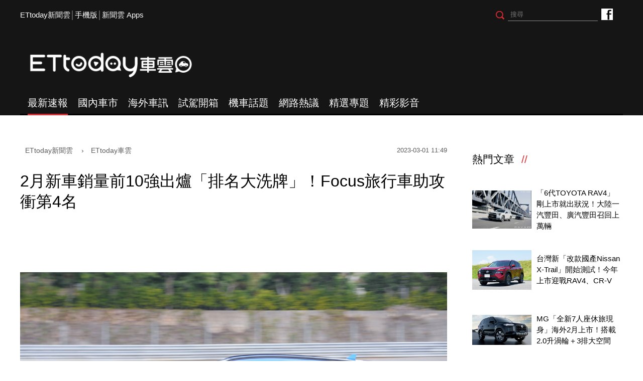

--- FILE ---
content_type: text/html; charset=utf-8
request_url: https://speed.ettoday.net/news/2449798?from=fb_extd1
body_size: 14932
content:
<!doctype html>
<html lang="zh-Hant" prefix="og:http://ogp.me/ns#"  itemscope itemtype="http://schema.org/NewsArticle">
<head>
<meta charset="utf-8">
<meta name="viewport" content="width=1200"/>

<!-- 編採不給搜尋引擎蒐錄 開始-->
<meta name="robots" content="noindex,nofollow,noarchive"/>
<!-- 編採不給搜尋引擎蒐錄 結束-->

<!-- ★基本meta 開始★ -->
<link rel="amphtml" href="https://speed.ettoday.net/amp/amp_news.php7?news_id=2449798">
<title>2月新車銷量前10強出爐「排名大洗牌」！Focus旅行車助攻衝第4名 | ETtoday車雲 | ETtoday新聞雲</title>
<link rel="canonical" itemprop="mainEntityOfPage" href="https://speed.ettoday.net/news/2449798"/>
<meta name="description" content="2月台灣新車銷量出爐，雖然沒有農曆新春連假影響，甚至還有補班日助攻，但多數人都會選在年前完成購車，也使得整體掛牌數相較上月減少5.7%，不過倒是比去年同期增加35.2%，來到32,819台的規模，但本月最特別的在於整個前10強榜單出現不小變動，以下就一起來看看(台灣,新車,汽車,銷量,2月,TOYOTA,Corolla Cross,GR Sport,RAV4,ALTIS,HONDA,CR-V,Ford,Focus,Kuga,Nissan,Kicks,賓士,Mercedes-Benz,Lexus,GLC,NX,Yaris,掛牌數)" />
<meta property="og:description" itemprop="description" content="2月台灣新車銷量出爐，雖然沒有農曆新春連假影響，甚至還有補班日助攻，但多數人都會選在年前完成購車，也使得整體掛牌數相較上月減少5.7%，不過倒是比去年同期增加35.2%，來到32,819台的規模，但本月最特別的在於整個前10強榜單出現不小變動，以下就一起來看看"/>
<meta property="og:url" itemprop="url" content="https://speed.ettoday.net/news/2449798" />
<meta property="og:title" itemprop="name" content="2月新車銷量前10強出爐「排名大洗牌」！Focus旅行車助攻衝第4名 | ETtoday車雲 | ETtoday新聞雲"/>
<meta property="og:image" itemprop="image" content="https://cdn2.ettoday.net/images/6828/e6828804.jpg"/>
<meta property="og:image:width" content="1200"/>
<meta property="og:image:height" content="628"/>
<meta property="og:type" content="article"/>
<!-- ★基本meta 結束★ -->

<!-- 新聞資訊(系統站內頁專用) 開始 -->
<meta name="section" property="article:section" content="ET車雲"/>
<meta name="subsection" itemprop="articleSection" content="國內車市"/>
<meta property="dable:item_id" content="2449798">
<meta name="pubdate" itemprop="dateCreated" itemprop="datePublished" property="article:published_time" content="2023-03-01T11:49:00+08:00"/>
<meta name="lastmod" itemprop="dateModified" http-equiv="last-modified" content="2023-03-01T12:14:47+08:00"/>
<meta name="author" content="ETtoday新聞雲"/>
<meta property="article:author" content="https://www.facebook.com/ETtodaySPEED"/>
<meta name="source" itemprop="author" content="ETtoday車雲"/>
<meta name="dcterms.rightsHolder" content="ETtoday新聞雲">
<meta name="news_keywords" itemprop="keywords" content="台灣,新車,汽車,銷量,2月,TOYOTA,Corolla Cross,GR Sport,RAV4,ALTIS,HONDA,CR-V,Ford,Focus,Kuga,Nissan,Kicks,賓士,Mercedes-Benz,Lexus,GLC,NX,Yaris,掛牌數">
<!-- 新聞資訊(系統站內頁專用) 結束 -->

<!-- JSON-LD(系統站內頁專用) 開始 -->
    <script type="application/ld+json">
    {
        "@context": "https://schema.org",
        "@type": "NewsArticle",
        "mainEntityOfPage":"https://speed.ettoday.net/news/2449798",
        "headline": "2月新車銷量前10強出爐「排名大洗牌」！Focus旅行車助攻衝第4名",
        "url": "https://speed.ettoday.net/news/2449798",
        "thumbnailUrl": "https://cdn2.ettoday.net/images/6828/e6828804.jpg",
        "articleSection":"ET車雲",
        "creator": ["778-張慶輝","778"],
        "image":{
            "@type":"ImageObject",
            "url":"https://cdn2.ettoday.net/images/6828/e6828804.jpg"
        },
        "dateCreated": "2023-03-01T11:49:00+08:00", 
        "datePublished": "2023-03-01T11:49:00+08:00",
        "dateModified": "2023-03-01T12:14:47+08:00",
        "publisher": {
            "@type": "Organization",
            "name": "ETtoday新聞雲",
        "logo": {
            "@type": "ImageObject",
            "url": "https://cdn2.ettoday.net/style/speed2016/images/push.jpg"
            }
        },
        "author":{
            "@type":"Organization",
            "name":"ETtoday新聞雲",
			"url":"https://www.ettoday.net/"
        },
        "speakable":{
        "@type": "SpeakableSpecification",
        "xpath": [
        "/html/head/meta[@property='og:title']/@content",
        "/html/head/meta[@property='og:description']/@content"
        ]
        },
        "keywords":["台灣","新車","汽車","銷量","2月","TOYOTA","Corolla Cross","GR Sport","RAV4","ALTIS","HONDA","CR-V","Ford","Focus","Kuga","Nissan","Kicks","賓士","Mercedes-Benz","Lexus","GLC","NX","Yaris","掛牌數"],
        "description": "2月台灣新車銷量出爐，雖然沒有農曆新春連假影響，甚至還有補班日助攻，但多數人都會選在年前完成購車，也使得整體掛牌數相較上月減少5.7%，不過倒是比去年同期增加35.2%，來到32,819台的規模，但本月最特別的在於整個前10強榜單出現不小變動，以下就一起來看看(台灣,新車,汽車,銷量,2月,TOYOTA,Corolla Cross,GR Sport,RAV4,ALTIS,HONDA,CR-V,Ford,Focus,Kuga,Nissan,Kicks,賓士,Mercedes-Benz,Lexus,GLC,NX,Yaris,掛牌數)"
    }
    </script>
    <!-- JSON-LD(系統站內頁專用) 結束 -->

<!-- ☆☆☆以下為所有網頁共用  開始☆☆☆ -->

<!-- ★dns-prefetch 開始★ -->
<link rel="dns-prefetch" href="//ad.ettoday.net">
<link rel="dns-prefetch" href="//ad1.ettoday.net">
<link rel="dns-prefetch" href="//ad2.ettoday.net">
<link rel="dns-prefetch" href="//cache.ettoday.net">
<link rel="dns-prefetch" href="//static.ettoday.net">
<link rel="dns-prefetch" href="//cdn1.ettoday.net">
<link rel="dns-prefetch" href="//cdn2.ettoday.net">
<!-- ★dns-prefetch 結束★ -->

<!-- ★社群分享專用 開始★ -->
<meta property="og:locale" content="zh_TW" />
<meta property="fb:app_id" content="146858218737386"/>
<meta property="og:site_name" name="application-name" content="ETtoday車雲"/>
<meta property="article:publisher" content="https://www.facebook.com/ETtodaySPEED" />
<!-- ★社群分享專用 結束★-->

<!-- touch icon 開始 -->
<link rel="apple-touch-icon" sizes="180x180" href="//cdn2.ettoday.net/style/speed2016/images/touch-icon.png" />
<link rel="shortcut icon" sizes="192x192" href="//cdn2.ettoday.net/style/speed2016/images/touch-icon.png" />
<link rel="alternate" type="application/rss+xml" title="ETtoday《ET車雲新聞》" href="https://feeds.feedburner.com/ettoday/speed" />
<!-- touch icon 結束 -->


<!-- ★CSS、JS開始★ -->
<link href="//cdn2.ettoday.net/style/speed2016/js/jquery.bxslider/jquery.bxslider.css" rel="stylesheet">
<link href="//cdn2.ettoday.net/style/speed2016/css/style.css" rel="stylesheet">
<script src="//cdn2.ettoday.net/jquery/jquery.js"></script>
<script src="//cdn2.ettoday.net/jquery/jquery.cookie.js"></script>
<script src="//cdn2.ettoday.net/style/speed2016/js/jquery.lazyload.min.js"></script>
<script src="//cdn2.ettoday.net/jquery/bxslider/jquery.bxslider.js"></script>
<script src="//cdn2.ettoday.net/style/speed2016/js/common.js"></script>
<!-- ★CSS、JS結束★ -->

<!-- DFP -->
<script type="text/javascript" src="//cdn2.ettoday.net/dfp/dfp-gpt.js"></script>

<!-- Google Tag Manager 開始 -->
<!--GTM DataLayer 開始-->
<script>
    dataLayer = [{
        'csscode':'speed',
        'page-id':'2449798',
        'category-id':'34',
        'category-name1':'ET車雲',
        'category-name2':'國內車市',
        'dept-name':'時尚消費中心',
        'author-id':'778',
        'author-name':'張慶輝',
        'video-id':'', //★影片ID，該站有影片內頁才要放，注意寫法可能每站略有不同★
        'video-category-id':'', //★影片ID，該站有影片內頁才要放，注意寫法可能每站略有不同★
        'readtype':'PC'
    }];
</script>
<!--GTM DataLayer 結束-->
<script>
    (function(w,d,s,l,i){w[l]=w[l]||[];w[l].push({'gtm.start':
    new Date().getTime(),event:'gtm.js'});var f=d.getElementsByTagName(s)[0],
    j=d.createElement(s),dl=l!='dataLayer'?'&l='+l:'';j.async=true;j.src=
    'https://www.googletagmanager.com/gtm.js?id='+i+dl;f.parentNode.insertBefore(j,f);
    })(window,document,'script','dataLayer','GTM-NSF6BP6');
</script>
<!-- Google Tag Manager 結束 -->

<!-- Global site tag (gtag.js) - Google Analytics 開始 -->
<script async src="https://www.googletagmanager.com/gtag/js?id=G-JQNDWD28RZ"></script>
<script>
  window.dataLayer = window.dataLayer || [];
  function gtag(){dataLayer.push(arguments);}
  gtag('js', new Date());
</script>
<!-- Global site tag (gtag.js) - Google Analytics 結束 --><!-- ☆☆☆以上為所有網頁共用  結束☆☆☆ -->

<!-- dmp.js 開始 -->
<script>
var dmp_event_property  ="speed";// 填寫區塊：頻道的英文名稱
var dmp_id              ="2449798";// 填寫區塊：新聞ID
var dmp_name            ="2月新車銷量前10強出爐「排名大洗牌」！Focus旅行車助攻衝第4名";// 填寫區塊：新聞標題
var dmp_keywords        ="台灣,新車,汽車,銷量,2月,TOYOTA,Corolla Cross,GR Sport,RAV4,ALTIS,HONDA,CR-V,Ford,Focus,Kuga,Nissan,Kicks,賓士,Mercedes-Benz,Lexus,GLC,NX,Yaris,掛牌數";// 填寫區塊：新聞tag
var dmp_publish_date    ="2023-03-01 11:49:00";// 填寫區塊：新聞發佈時間
var dmp_modified_date   ="2023-03-01 12:14:47";// 填寫區塊：新聞修改時間
var dmp_category_id_list="34_176";// 填寫區塊：新聞 [大類ID_小類ID]
var dmp_is_editor_rec   ="0";//ai智慧自動推薦新聞(dmp推薦新聞) 0.使用dmp推薦新聞 1.編輯自定
var dmp_et_token        ="208622b948ee571ec97180adcd109729";// 填寫區塊；使用者唯一識別
var dmp_event_id        ="";
</script>
<script src="//cdn2.ettoday.net/jquery/dmp/news.js"></script>
<!-- dmp.js 結束 -->

</head>
<body id="speed"  class="news-page news-2449798" >
<div id="fb-root"></div>
<!-- FB Quote 選取文字分享 開始-->
<div class="fb-quote"></div>
<!-- FB Quote 選取文字分享 結束-->

<!--wrapper_box 開始-->
<div class="wrapper_box">
<!-- 模組 新聞內頁 分享按鈕 開始 -->
    <div id="et_sticky_pc">
        <ul>
            <li><a class="btn logo" href="https://speed.ettoday.net/" title="回首頁">回首頁</a></li>
                        <li><a class="btn fb" href="javascript:;" onclick="window.open('//www.facebook.com/sharer/sharer.php?u='+encodeURIComponent('https://speed.ettoday.net/news/2449798?from=pc-newsshare-fb-fixed'),'facebook-share-dialog','width=626,height=436');" title="分享到facebook">facebook</a></li>
            <li><a class="btn line" href="javascript:;" onclick="window.open('https://social-plugins.line.me/lineit/share?url='+encodeURIComponent('https://speed.ettoday.net/news/2449798')+'?from=pc-newsshare-line-fixed','LINE','width=626,height=500');return false;" title="分享到LINE">LINE</a></li>
            <li><a class="btn twitter" href="javascript:;" onclick="window.open('https://twitter.com/intent/tweet?text='+encodeURIComponent('2月新車銷量前10強出爐「排名大洗牌」！Focus旅行車助攻衝第4名')+'&url=https://speed.ettoday.net/news/2449798?from=pc-newsshare-twitter-fixed','Twittes','width=626,height=436');return false;" title="分享到Twitter">Twitter</a></li>
                      <li><a class="btn link" href="javascript:;" title="複製連結">複製連結</a></li>
        </ul>
    </div>
<!-- 模組 新聞內頁 分享按鈕 結束 --> 
  <!--wrapper 開始-->
  <div class="wrapper">

    
  <!--ettop 開始-->
	  <!-- 轟天雷/凱旋門 start-->
    <div class="top-sky">
    <script language="JavaScript" type="text/javascript">
    var ts = Math.random();
    document.write('<scr' + 'ipt language="JavaScript" type="text/javascript" src="//ad1.ettoday.net/ads.php?bid=speed_thunder&rr='+ ts +'"></scr' + 'ipt>');
    </script>
    </div>
  <!-- 轟天雷/凱旋門 end-->
  
  
  <!-- 雙門簾廣告 start -->
  <div class="twin-curtain">
	<script type="text/javascript">
		if(document.body.clientWidth < 1451 ){
		}else{
		  //廣告碼 開始
		  var ts = Math.random();
		  document.write('<scr' + 'ipt language="JavaScript" type="text/javascript" src="https://ad1.ettoday.net/ads.php?bid=speed_curtain&rr='+ ts +'"></scr' + 'ipt>');
		}
	</script>
	</div>
  <!-- 雙門簾廣告  end -->
  

    <div class="ettop">
      <div class="inner clearfix"> 
        <!--左選單-->
        <div class="nav_1"><a href="https://www.ettoday.net/" target="_blank">ETtoday新聞雲</a>│<a href="javascript:;" onclick="location.replace('https://www.ettoday.net/changeReadType.php?rtype=0&rurl=https%3A%2F%2Fspeed.ettoday.net%2Fnews%2F2449798%3Ffrom%3Dfb_extd1');">手機版</a>│<a href="https://www.ettoday.net/events/app/ettoday_app.htm" target="_blank">新聞雲 Apps</a></div>
        <div class="nav_2">
          <!-- fb button 開始 -->
          <div class="fb_btn"><a href="https://www.facebook.com/ETtodaySPEED" target="_blank">ETtoday車雲粉絲團</a></div>
          <!-- fb button 結束 --> 
          <!--搜尋 開始-->
          <div class="search_box">
            <form method="get" action="/search.phtml">
              <input class="btn" type="submit">
              <input class="txt" name="keyword" type="text" value="" placeholder="搜尋"/>
            </form>
          </div>
          <!--搜尋 結束--> 
        </div>
      </div>
    </div>
  <!--ettop 結束--> 
    
  <!--header_box 開始-->
		<div class="header_box"> 
      <!--header 開始-->
      <div class="header"> 
        <!--logo 開始-->
        <div class="main_logo"><a href="https://speed.ettoday.net">ETtoday車雲</a></div>
        <!--logo 結束-->
		<!--ad_box 開始-->
		<div class="ad_box">
			<!-- 車雲_版頭小橫幅(左) 開始 -->
			<div class="ad180 ad180_1">
				<script language="JavaScript" type="text/javascript">
					var ts = Math.random();
					document.write('<scr' + 'ipt language="JavaScript" type="text/javascript" src="https://ad1.ettoday.net/ads.php?bid=speed_header_180x50&rr='+ ts +'"></scr' + 'ipt>');
				</script>
			</div>
			<!-- 車雲_版頭小橫幅(左) 結束 -->
			
			<!-- 全網_版頭_小橫幅  開始 -->
			<div class="ad250">
				<script language="JavaScript" type="text/javascript">
					var ts = Math.random();
					document.write('<scr' + 'ipt language="JavaScript" type="text/javascript" src="https://ad1.ettoday.net/ads.php?bid=all_header_250x50&rr='+ ts +'"></scr' + 'ipt>');
				</script>
			</div>
			<!-- 全網_版頭_小橫幅  結束 --> 
			
			<!-- 車雲_版頭小橫幅(右) 開始 -->
			<div class="ad180 ad180_2">
				<script language="JavaScript" type="text/javascript">
					var ts = Math.random();
					document.write('<scr' + 'ipt language="JavaScript" type="text/javascript" src="https://ad1.ettoday.net/ads.php?bid=speed_header_180x50_Right&rr='+ ts +'"></scr' + 'ipt>');
				</script>
			</div>
			<!-- 車雲_版頭小橫幅(右) 結束 --> 
		</div>
		<!--ad_box 結束-->
      </div>
      <!--header 結束--> 
      
      <!--主選單 開始-->
      <div id="float_nav" class="main_nav clearfix">
        <ul class="clearfix">
          <li  class="current"><a href="/focus/最新速報">最新速報</a></li>
          <li ><a href="/focus/國內車市">國內車市</a></li>
          <li ><a href="/focus/海外車訊">海外車訊</a></li>
          <li ><a href="/focus/試駕開箱">試駕開箱</a></li>
          <li ><a href="/focus/機車話題">機車話題</a></li>
		  <li ><a href="/focus/網路熱議">網路熱議</a></li>
		  <li ><a href="https://speed.ettoday.net/feature-list">精選專題</a></li>
		  <li ><a href="https://speed.ettoday.net/video">精彩影音</a></li>
        </ul>
      </div>
      <!--主選單 結束--> 

    </div>  <!--header_box 結束-->
  

<!-- 超級大橫幅 start-->
  <div class="ad_970x250">
      <script language="JavaScript" type="text/javascript">
      var ts = Math.random();
      document.write('<scr' + 'ipt language="JavaScript" type="text/javascript" src="//ad1.ettoday.net/ads.php?bid=speed_970x250&rr='+ ts +'"></scr' + 'ipt>');
      </script>
  </div>
  <!-- 超級大橫幅 end-->
    <!--container_box 開始-->
    <div class="container_box"> 

      <!--container 開始-->
      <div class="container"> 
        <!--r1 開始-->
        <div class="r1 clearfix"> <!--c1 開始-->
          <div class="c1">
          
<!--網站logo 列印時出現 開始-->
<div class="site_logo" style="display: none;">
    <link href="//cdn2.ettoday.net/style/speed2016/css/print.css" rel="stylesheet" type="text/css" media="print" />
    <img src="//cdn2.ettoday.net/style/speed2016/images/logo-print.png" />
</div>
<!--網站logo 列印時出現 結束-->

            <!--breadcrumb_box 開始-->
<div class="breadcrumb_box clearfix">
    <!--麵包屑 開始-->
    <div class="menu_bread_crumb" itemscope itemtype="//schema.org/BreadcrumbList">
        <!-- 第一層 開始 -->
        <div itemscope itemtype="//schema.org/ListItem" itemprop="itemListElement">
            <a itemscope itemtype="//schema.org/Thing" itemprop="item" href="https://www.ettoday.net" id="https://www.ettoday.net/">
                <span itemprop="name">ETtoday新聞雲</span>
            </a>
            <meta itemprop="position" content="1" />
        </div>
        <!-- 第一層 結束 -->
        ›
        <!-- 第二層 開始 -->
        <div itemscope itemtype="//schema.org/ListItem" itemprop="itemListElement">
            <a itemscope itemtype="//schema.org/Thing" itemprop="item" href="https://speed.ettoday.net/" id="https://speed.ettoday.net/">
                <span itemprop="name">ETtoday車雲</span>
            </a>
            <meta itemprop="position" content="2" />
        </div>
        <!-- 第二層 結束 -->
    </div>
    <!--麵包屑 結束-->
    <!--時間 開始-->
    <time class="date" itemprop="datePublished" datetime="2023-03-01T11:49:00+08:00">
        2023-03-01 11:49    </time>
    <!--時間 結束-->
</div>
<!--breadcrumb_box 結束-->
            <!--新聞模組 開始-->
            <div class="module_1"> 
              <article>
              <!--標題 開始-->
              <header><h1 class="title" itemprop="headline">2月新車銷量前10強出爐「排名大洗牌」！Focus旅行車助攻衝第4名</h1></header>
              <!--標題 結束--> 

              <!--各頻道PC 文首分享 開始-->
              <!--模組 et_social_1 開始-->
<div class="et_social_1">
	<!-------成人警告 開始----------->
		<!-------成人警告 結束----------->

	<!-- menu 開始 -->
		<!-- <div class="menu">
	</div> -->
		<!-- menu 結束 -->
</div>
<!--模組 et_social_1 結束-->
              <!--各頻道PC 文首分享 結束-->

              <!--本文 開始-->
              <div class="story" itemprop="articleBody"> 

				<p><img src="//cdn2.ettoday.net/images/6828/e6828804.jpg" alt="▲福特Focus／Focus Wagon麗寶賽道駕馭體驗。（圖／記者林鼎智攝）" width="600" height="368" /></p>
<p><strong>▲Focus Wagon以「唯一國產旅行車」的身分進入市場後，同時收穫了聲量與銷量。（圖／資料照）</strong></p>
<p>記者張慶輝／綜合報導</p>
<p>2月台灣新車銷量出爐，雖然沒有農曆新春連假影響，甚至還有補班日助攻，但多數人都會選在年前完成購車，也使得整體掛牌數相較上月減少5.7%，不過倒是比去年同期增加35.2%，來到32,819台的規模，但本月最特別的在於整個前10強榜單出現不小變動，以下就一起來看看。</p>
<p><img src="//cdn2.ettoday.net/images/6878/e6878890.jpg" alt="▲2月新車銷量前10強出爐「排名大洗牌」！Focus旅行車助攻衝第4。（記者張慶輝製表）" width="577" height="450" /></p>
<p><strong>▲2月份的銷售前10強名次出現了明顯變化，其中Honda與LEXUS的表現都相當強勢。（記者張慶輝製表）</strong></p>
<p>首先在TOYOTA陣營方面，除了Corolla Cross仍以2,596台的亮眼成績穩坐冠軍大位外，其他車型都出現不小變動，包括Corolla ALTIS以1,003台跌至第5位，進口休旅的RAV4也受到船期或供貨影響跌至第8位掛牌數僅656台，YARIS則是以821台排在第7位，雖然全品牌仍有4款車進榜，但排名多數都呈現退後的趨勢。</p>
<p><img src="//cdn2.ettoday.net/images/5894/e5894205.jpg" alt="▲帥氣實用全給你！TOYOTA「COROLLA CROSS GR SPORT」震撼休旅級距。（圖／記者張慶輝攝）" width="600" height="400" /></p>
<p><strong>▲TOYOTA除了Corolla Cross（上圖）以外，其他車款的掛牌數都相對走弱。（圖／資料照）</strong></p>
<p>Honda在2月則是呈現走強趨勢，全品牌較上月成長33.5%，其中熱賣的國產中大型休旅車CR-V以1,309台站上第3位，許久未在榜單中見到的跨界休旅HR-V也以830台攻上第6位，可見其供應量能正逐漸回穩當中；而Nissan Kicks雖然有上榜，但整體量縮至553台排在第9位，應該也是受到年前購車潮結束的影響，倒是中華車旗下的MG HS在2月繳出693台，其中PHEV插電式油電車型就佔了306台，顯見主打CP值的路線仍是非常有效。</p>
<p><img src="//cdn2.ettoday.net/images/6385/e6385747.jpg" alt="▲影／Honda大改款HR-V搶先試駕　完整配備＋漂亮價格＝有實力一戰。（圖／記者張慶輝攝）" width="600" height="400" /></p>
<p><strong>▲過去一直受限於產能的HR-V，總算在2月份重回前10強榜單內。（圖／資料照）</strong></p>
<p>在Ford福特陣營方面，Focus Wagon以「唯一國產旅行車」的身分重磅登場後，不僅在市場上獲得高度聲量，也實際反應在銷量數字上，Focus在2月全車系共賣出1,228台，其中旅行車就佔了619台，是助攻的一大功臣，但或許是產能調控給Focus的關係，休旅車兄弟的Kuga明顯走弱，2月僅交出396台，也因此跌出前10強之外。</p>
<p><img src="//cdn2.ettoday.net/images/6830/e6830504.jpg" alt="▲福特Focus上市。（圖／記者林鼎智攝）" width="600" height="378" /></p>
<p><strong>▲Focus在小改款的同時加入旅行車選項，瞬間就佔了全車系月銷量的一半。（圖／資料照）</strong></p>
<p>至於今年重頭戲之一的輕商用車大戰方面，TOYOTA Town Ace又再次以1,305台、市佔率56.2%的領先差距站上第1名，中華VERYCA則是以1,012台、43.6%市佔率排在第2位，同時兩者今年累計銷售分別為2,914台與2,183台，後續會如何發展值得持續關注。</p>
<p><img src="//cdn2.ettoday.net/images/6650/e6650305.jpg" alt="▲TOYOTA「Town Ace麵包神車」開始預購　賺錢休閒都好用。（圖／記者張慶輝攝）" width="600" height="400" /></p>
<p><strong>▲Town Ace在輕商用車大戰中再次佔了上風，也與主要競爭對手拉出明顯差距。（圖／資料照）</strong></p>
<p>雖然和泰代理的TOYOTA在2月表現略有下修，不過LEXUS可是迎來了爆發式成長，不僅全品牌較上月成長74.6%，也大幅超越主要競爭對手Mercedes-Benz賓士1,010台，其中NX就掛牌了1,442台，衝上了第2強的位置，另外RX也以524台排在第11名，雖說主要原因仍可能是受船期影響，但在價格做出調整後能否維持這樣的表現，也同樣是關注的焦點之一。</p>
<p><img src="//cdn2.ettoday.net/images/6707/e6707877.jpg" alt="▲245萬起！Lexus大改款RX休旅車上市　最高降10萬接單破2000台。（圖／記者張慶輝攝）" width="600" height="400" /></p>
<p><strong>▲LEXUS不僅在2月份大幅甩開主要競爭對手，NX與RX也分別站上了第2與第11強。（圖／資料照）</strong></p>              </div>
              <!--本文 結束--> 

              <img src="https://www.ettoday.net/source/et_track.php7" width="0" height="0" style="display:none;">

			  <!--關鍵字 開始-->
			  <div class="tag">
		 <span>關鍵字：</span><a href="/tag.phtml?tag=台灣">台灣</a><a href="/tag.phtml?tag=新車">新車</a><a href="/tag.phtml?tag=汽車">汽車</a><a href="/tag.phtml?tag=銷量">銷量</a><a href="/tag.phtml?tag=2月">2月</a><a href="/tag.phtml?tag=TOYOTA">TOYOTA</a><a href="/tag.phtml?tag=Corolla Cross">Corolla Cross</a><a href="/tag.phtml?tag=GR Sport">GR Sport</a><a href="/tag.phtml?tag=RAV4">RAV4</a><a href="/tag.phtml?tag=ALTIS">ALTIS</a><a href="/tag.phtml?tag=HONDA">HONDA</a><a href="/tag.phtml?tag=CR-V">CR-V</a><a href="/tag.phtml?tag=Ford">Ford</a><a href="/tag.phtml?tag=Focus">Focus</a><a href="/tag.phtml?tag=Kuga">Kuga</a><a href="/tag.phtml?tag=Nissan">Nissan</a><a href="/tag.phtml?tag=Kicks">Kicks</a><a href="/tag.phtml?tag=賓士">賓士</a><a href="/tag.phtml?tag=Mercedes-Benz">Mercedes-Benz</a><a href="/tag.phtml?tag=Lexus">Lexus</a><a href="/tag.phtml?tag=GLC">GLC</a><a href="/tag.phtml?tag=NX">NX</a><a href="/tag.phtml?tag=Yaris">Yaris</a><a href="/tag.phtml?tag=掛牌數">掛牌數</a></div>			  <!--關鍵字 結束-->
              
              <!--分頁 開始-->
			  <!--
              <div class="menu_page"><span class="disabled">
                <svg class="icon">
                  <use xlink:href="images/icon.svg#icon-left"></use>
                </svg>
                </span><span class="current">1</span><a href="#?page=2">2</a><a href="#?page=3">3</a><a href="#?page=2">
                <svg class="icon">
                  <use xlink:href="images/icon.svg#icon-right"></use>
                </svg>
                </a></div>
				-->
              <!--分頁 結束--> 
              </article>
            </div>
            <!--新聞模組 結束--> 

            <!--各頻道PC 文末分享 開始-->
            <!--模組 et_social_2、et_social_3 共用 CSS 開始-->
<link rel="stylesheet" href="https://cdn2.ettoday.net/style/et_common/css/social_sharing_2.css">
<!--模組 et_social_2、et_social_3 共用 CSS 結束-->

<!--模組 et_social_2 開始-->
<div class="et_social_2">
	<p>分享給朋友：</p>
	<!-- menu 開始 -->
	<div class="menu">
				<a href="javascript:;" onclick="window.open('https://www.facebook.com/sharer/sharer.php?u='+encodeURIComponent('https://speed.ettoday.net/news/2449798')+'?from=pc-newsshare-fb','facebook-share-dialog','width=626,height=436');return false;" class="facebook" title="分享到Facebook"></a>
		<a href="javascript:;" onclick="window.open('https://social-plugins.line.me/lineit/share?url='+encodeURIComponent('https://speed.ettoday.net/news/2449798')+'?from=pc-newsshare-line','LINE','width=626,height=500');return false;" class="line" title="分享到LINE"></a>
		<a href="javascript:;" onclick="window.open('https://twitter.com/intent/tweet?text='+encodeURIComponent('2月新車銷量前10強出爐「排名大洗牌」！Focus旅行車助攻衝第4名')+'&url=https://speed.ettoday.net/news/2449798?from=pc-newsshare-twitter','Twittes','width=626,height=436');return false;" class="x" title="分享到X"></a>
				<a class="copy-link" title="複製連結"></a>
		<a class="print" onclick="window.print();" title="列印本頁"></a> 
				<a class="message scrollgo" title="點我留言" rel=".fb-comments"></a>
			</div>
	<!-- menu 結束 -->
</div>
<!--模組 et_social_2 結束-->

<!--模組 et_social_3 開始-->
<div class="et_social_3">
	<p>追蹤我們：</p>
	<!-- menu 開始 -->
	<div class="menu">
		<a href="https://www.facebook.com/ETtodaySPEED/" class="facebook" title="追蹤Facebook粉絲團" target="_blank"></a>
		<a href="https://www.youtube.com/user/ettoday" class="youtube" title="訂閱YouTube" target="_blank"></a>
		<a href="https://www.instagram.com/et.speed/" class="instagram" title="追蹤IG" target="_blank"></a>
		<a href="https://line.me/R/ti/p/%40ETtoday" class="line" title="加LINE好友" target="_blank"></a>
		<a href="https://twitter.com/ettodaytw" class="x" title="追蹤X" target="_blank"></a>
		<a href="https://t.me/ETtodaynews" class="telegram" title="追蹤Telegram" target="_blank"></a>
	</div>
	<!-- menu 結束 -->
</div>
<!--模組 et_social_3 結束-->
            <!--各頻道PC 文末分享 結束-->

            <p class="note">※本文版權所有，非經授權，不得轉載。<a href="//www.ettoday.net/member/clause_copyright.php" target="_blank">[ETtoday著作權聲明]</a>※</p>

            <link rel="stylesheet" href="https://cdn2.ettoday.net/style/live-frame2018/etlive.css?20181214" type="text/css"/>
                   <script src="https://cdn2.ettoday.net/style/live-frame2018/etlive.js"></script>            <div class="video_frame">
                <h2 class="live_title"><a target="_blank" href="https://msg.ettoday.net/msg_liveshow.php?redir=https%3A%2F%2Fboba.ettoday.net%2Fvideonews%2F490542%3Ffrom%3Dvodframe_speed&vid=490542">【驚悚瞬間】三立採訪車衝進彰銀　釀10人輕重傷...撞擊畫面曝</a></h2>
                <div id="ettoday_channel_frame" style="clear:both">
                    <div class="ettoday_vod">
                        <span class="live_btn_close"></span>
                        <a href="https://msg.ettoday.net/msg_liveshow.php?redir=https%3A%2F%2Fboba.ettoday.net%2Fvideonews%2F490542%3Ffrom%3Dvodframe_speed&vid=490542" target="_blank">
                            <img src='https://cdn2.ettoday.net/style/misc/loading_800x450.gif' data-original='//cdn2.ettoday.net/film/images/490/d490542.jpg?cdnid=1372999' alt='【驚悚瞬間】三立採訪車衝進彰銀　釀10人輕重傷...撞擊畫面曝' >
                        </a>
                    </div>
                </div>
            </div>
            <!-- 追蹤碼 開始 -->
             <script async src="https://www.googletagmanager.com/gtag/js?id=G-9K3S62N7C5"></script>
             
             <script>
             window.dataLayer = window.dataLayer || [];
             function gtag(){dataLayer.push(arguments);}
             gtag('js', new Date());
             gtag('config', 'G-9K3S62N7C5');//GA4

             //GA4-load
             gtag('event', 'et_load', {
                 '影片標題_load': '【驚悚瞬間】三立採訪車衝進彰銀　釀10人輕重傷...撞擊畫面曝',
                 '站台_load': 'vodframe_speed',
                 'send_to': ['G-9K3S62N7C5','G-JYGZKCZLK4']
             });

             //GA4-click
             $(".live_title a,.ettoday_vod a").click(function() {
                 gtag('event', 'et_click', {
                     '影片標題_click': '【驚悚瞬間】三立採訪車衝進彰銀　釀10人輕重傷...撞擊畫面曝',
                     '站台_click': 'vodframe_speed',
                     'send_to': ['G-9K3S62N7C5','G-JYGZKCZLK4']
                    });
             });
             </script>
             <!-- 追蹤碼 結束 -->            <!-- 推薦閱讀 block_1 開始 -->
            <div class="block_1 recomm-news">
              <h2 class="block_title">推薦閱讀</h2>
              <!-- part_thumb_2 開始 -->
              <div class="part_thumb_2"><!--組-->
					<div class="box_0">
					  <div class="pic"><a href="https://speed.ettoday.net/news/2449684"><img src="https://cdn2.ettoday.net/style/misc/loading_300x169.gif" data-original="//cdn2.ettoday.net/images/6878/c6878615.jpg" width="400" height="267" title="Gogoro調降6車款售價「最高省7180元」！新本色黑＋刻字服務上線" alt="Gogoro調降6車款售價「最高省7180元」！新本色黑＋刻字服務上線"></a></div>
					  <h3 class="title"><a title="Gogoro調降6車款售價「最高省7180元」！新本色黑＋刻字服務上線" href="https://speed.ettoday.net/news/2449684">Gogoro調降6車款售價「最高省7180元」！新本色黑＋刻字服務上線</a></h3>
					</div>
					<!--組--><!--組-->
					<div class="box_0">
					  <div class="pic"><a href="https://speed.ettoday.net/news/2432358"><img src="https://cdn2.ettoday.net/style/misc/loading_300x169.gif" data-original="//cdn2.ettoday.net/images/6723/c6723995.jpg" width="400" height="267" title="福特Kuga休旅車漲價「調幅1～3萬元」！最新建議售價一次看" alt="福特Kuga休旅車漲價「調幅1～3萬元」！最新建議售價一次看"></a></div>
					  <h3 class="title"><a title="福特Kuga休旅車漲價「調幅1～3萬元」！最新建議售價一次看" href="https://speed.ettoday.net/news/2432358">福特Kuga休旅車漲價「調幅1～3萬元」！最新建議售價一次看</a></h3>
					</div>
					<!--組--><!--組-->
					<div class="box_0">
					  <div class="pic"><a href="https://speed.ettoday.net/news/2431424"><img src="https://cdn2.ettoday.net/style/misc/loading_300x169.gif" data-original="//cdn2.ettoday.net/images/6773/c6773239.jpg" width="400" height="267" title="台灣車市元月銷量出爐！「Town Ace市佔過半」奪小發財車冠軍" alt="台灣車市元月銷量出爐！「Town Ace市佔過半」奪小發財車冠軍"></a></div>
					  <h3 class="title"><a title="台灣車市元月銷量出爐！「Town Ace市佔過半」奪小發財車冠軍" href="https://speed.ettoday.net/news/2431424">台灣車市元月銷量出爐！「Town Ace市佔過半」奪小發財車冠軍</a></h3>
					</div>
					<!--組--><!--組-->
					<div class="box_0">
					  <div class="pic"><a href="https://speed.ettoday.net/news/2431602"><img src="https://cdn2.ettoday.net/style/misc/loading_300x169.gif" data-original="//cdn2.ettoday.net/images/3174/c3174903.jpg" width="400" height="267" title="iRent資料庫「暴露10萬會員個資」和雲回應：已於第一時間處理" alt="iRent資料庫「暴露10萬會員個資」和雲回應：已於第一時間處理"></a></div>
					  <h3 class="title"><a title="iRent資料庫「暴露10萬會員個資」和雲回應：已於第一時間處理" href="https://speed.ettoday.net/news/2431602">iRent資料庫「暴露10萬會員個資」和雲回應：已於第一時間處理</a></h3>
					</div>
					<!--組--><!--組-->
					<div class="box_0">
					  <div class="pic"><a href="https://speed.ettoday.net/news/2425167"><img src="https://cdn2.ettoday.net/style/misc/loading_300x169.gif" data-original="//cdn2.ettoday.net/images/6814/c6814344.jpg" width="400" height="267" title="耗資6億！全台「最頂級保時捷展間」台南開張　關鍵地主身分曝光" alt="耗資6億！全台「最頂級保時捷展間」台南開張　關鍵地主身分曝光"></a></div>
					  <h3 class="title"><a title="耗資6億！全台「最頂級保時捷展間」台南開張　關鍵地主身分曝光" href="https://speed.ettoday.net/news/2425167">耗資6億！全台「最頂級保時捷展間」台南開張　關鍵地主身分曝光</a></h3>
					</div>
					<!--組--><!--組-->
					<div class="box_0">
					  <div class="pic"><a href="https://speed.ettoday.net/news/2424415"><img src="https://cdn2.ettoday.net/style/misc/loading_300x169.gif" data-original="//cdn2.ettoday.net/images/6812/c6812300.jpg" width="400" height="267" title="電動機車補助還沒來「光陽Ionex保證補差額」！現在買車不怕吃虧" alt="電動機車補助還沒來「光陽Ionex保證補差額」！現在買車不怕吃虧"></a></div>
					  <h3 class="title"><a title="電動機車補助還沒來「光陽Ionex保證補差額」！現在買車不怕吃虧" href="https://speed.ettoday.net/news/2424415">電動機車補助還沒來「光陽Ionex保證補差額」！現在買車不怕吃虧</a></h3>
					</div>
					<!--組--></div>
              <!-- part_thumb_2 結束 --> 
            </div>            <!-- 推薦閱讀 block_1 結束 --> 
            
            <!-- 兩區塊 block_1 開始 -->
            <div class="block_1"> 
              <!-- part_thumb_1 開始 -->
              <div class="part_thumb_1 clearfix"> 
                <!--組-->
                <div class="box_0 newest-news">
                  <h2 class="block_title">最新文章</h2><h3 class="title_2"><a title="Array" href="https://speed.ettoday.net/news/3106655">Array<span class="date">2026-01-24</span></a></h3><h3 class="title_2"><a title="「台灣6代TOYOTA RAV4」全球獨有後座升級螢幕" href="https://speed.ettoday.net/news/3106650">「台灣6代TOYOTA RAV4」全球獨有後座升級螢幕<span class="date">2026-01-24</span></a></h3><h3 class="title_2"><a title="【周焦點】進口中型休旅大砍50萬" href="https://speed.ettoday.net/news/3106332">【周焦點】進口中型休旅大砍50萬<span class="date">2026-01-24</span></a></h3><h3 class="title_2"><a title="TOYOTA推大排氣量超跑GR GT" href="https://speed.ettoday.net/news/3106618">TOYOTA推大排氣量超跑GR GT<span class="date">2026-01-24</span></a></h3><h3 class="title_2"><a title="賓利訂製部門完成第4輛Batur敞篷版" href="https://speed.ettoday.net/news/3106602">賓利訂製部門完成第4輛Batur敞篷版<span class="date">2026-01-23</span></a></h3><h3 class="title_2"><a title="若美國車關稅降賓士5車款將降價" href="https://speed.ettoday.net/news/3106398">若美國車關稅降賓士5車款將降價<span class="date">2026-01-23</span></a></h3><h3 class="title_2"><a title="台灣新「改款國產Nissan X-Trail」開始測試" href="https://speed.ettoday.net/news/3106249">台灣新「改款國產Nissan X-Trail」開始測試<span class="date">2026-01-23</span></a></h3><h3 class="title_2"><a title="三菱主力「新皮卡日本開賣」台灣最快今年見" href="https://speed.ettoday.net/news/3106054">三菱主力「新皮卡日本開賣」台灣最快今年見<span class="date">2026-01-23</span></a></h3><h3 class="title_2"><a title="MG「全新7人座休旅現身」海外2月上市" href="https://speed.ettoday.net/news/3106036">MG「全新7人座休旅現身」海外2月上市<span class="date">2026-01-23</span></a></h3><h3 class="title_2"><a title="福特下修老車零件價格最高75折" href="https://speed.ettoday.net/news/3105995">福特下修老車零件價格最高75折<span class="date">2026-01-23</span></a></h3></div>                <!--組--> 
                <!--組-->
                <div class="box_0 hot-news">
                  <h2 class="block_title">熱門文章</h2><h3 class="title_2"><a title="" href="https://speed.ettoday.net/news/3106655"><span class="date">2026-01-24</span></a></h3><h3 class="title_2"><a title="台灣新「改款國產Nissan X-Trail」開始測試" href="https://speed.ettoday.net/news/3106249">台灣新「改款國產Nissan X-Trail」開始測試<span class="date">2026-01-23</span></a></h3><h3 class="title_2"><a title="MG「全新7人座休旅現身」海外2月上市" href="https://speed.ettoday.net/news/3106036">MG「全新7人座休旅現身」海外2月上市<span class="date">2026-01-23</span></a></h3><h3 class="title_2"><a title="TOYOTA推大排氣量超跑GR GT" href="https://speed.ettoday.net/news/3106618">TOYOTA推大排氣量超跑GR GT<span class="date">2026-01-24</span></a></h3><h3 class="title_2"><a title="若美國車關稅降賓士5車款將降價" href="https://speed.ettoday.net/news/3106398">若美國車關稅降賓士5車款將降價<span class="date">2026-01-23</span></a></h3><h3 class="title_2"><a title="賓利訂製部門完成第4輛Batur敞篷版" href="https://speed.ettoday.net/news/3106602">賓利訂製部門完成第4輛Batur敞篷版<span class="date">2026-01-23</span></a></h3><h3 class="title_2"><a title="「MG全新7人座休旅」今年開賣" href="https://speed.ettoday.net/news/3103855">「MG全新7人座休旅」今年開賣<span class="date">2026-01-20</span></a></h3><h3 class="title_2"><a title="【周焦點】進口中型休旅大砍50萬" href="https://speed.ettoday.net/news/3106332">【周焦點】進口中型休旅大砍50萬<span class="date">2026-01-24</span></a></h3><h3 class="title_2"><a title="台灣新年式「現代7人座MPV」開賣" href="https://speed.ettoday.net/news/3105344">台灣新年式「現代7人座MPV」開賣<span class="date">2026-01-22</span></a></h3><h3 class="title_2"><a title="「台灣6代TOYOTA RAV4」全球獨有後座升級螢幕" href="https://speed.ettoday.net/news/3106650">「台灣6代TOYOTA RAV4」全球獨有後座升級螢幕<span class="date">2026-01-24</span></a></h3></div>                <!--組--> 
              </div>
              <!-- part_thumb_1 結束 --> 
            </div>
            <!-- 兩區塊 block_1 結束 -->

            <!-- 相關新聞 block_1 開始 -->
            <div class="block_1 related-news">
              <h2 class="block_title">相關新聞</h2>
              <!-- part_thumb_3 開始 -->
              <div class="part_thumb_3"><!--組-->
					<div class="box_0">
					  <div class="pic"><a href="https://speed.ettoday.net/news/2449773"><img src="https://cdn2.ettoday.net/style/misc/loading_300x169.gif" data-original="//cdn2.ettoday.net/images/6878/c6878761.jpg" width="400" height="267" title="美國是台灣守護者？　民調：60%民眾認美介入「兩岸」是自身利益" alt="美國是台灣守護者？　民調：60%民眾認美介入「兩岸」是自身利益"></a></div>
					  <h3 class="title"><a title="美國是台灣守護者？　民調：60%民眾認美介入「兩岸」是自身利益" href="https://speed.ettoday.net/news/2449773">美國是台灣守護者？　民調：60%民眾認美介入「兩岸」是自身利益</a></h3>
					</div>
					<!--組--><!--組-->
					<div class="box_0">
					  <div class="pic"><a href="https://speed.ettoday.net/news/2449684"><img src="https://cdn2.ettoday.net/style/misc/loading_300x169.gif" data-original="//cdn2.ettoday.net/images/6878/c6878615.jpg" width="400" height="267" title="Gogoro調降6車款售價「最高省7180元」！新本色黑＋刻字服務上線" alt="Gogoro調降6車款售價「最高省7180元」！新本色黑＋刻字服務上線"></a></div>
					  <h3 class="title"><a title="Gogoro調降6車款售價「最高省7180元」！新本色黑＋刻字服務上線" href="https://speed.ettoday.net/news/2449684">Gogoro調降6車款售價「最高省7180元」！新本色黑＋刻字服務上線</a></h3>
					</div>
					<!--組--><!--組-->
					<div class="box_0">
					  <div class="pic"><a href="https://speed.ettoday.net/news/2449566"><img src="https://cdn2.ettoday.net/style/misc/loading_300x169.gif" data-original="//cdn2.ettoday.net/images/6878/c6878435.jpg" width="400" height="267" title="「HONDA Civic姊妹車」大陸開賣！折合新台幣61萬　有渦輪、油電" alt="「HONDA Civic姊妹車」大陸開賣！折合新台幣61萬　有渦輪、油電"></a></div>
					  <h3 class="title"><a title="「HONDA Civic姊妹車」大陸開賣！折合新台幣61萬　有渦輪、油電" href="https://speed.ettoday.net/news/2449566">「HONDA Civic姊妹車」大陸開賣！折合新台幣61萬　有渦輪、油電</a></h3>
					</div>
					<!--組--><!--組-->
					<div class="box_0">
					  <div class="pic"><a href="https://speed.ettoday.net/news/2449562"><img src="https://cdn2.ettoday.net/style/misc/loading_300x169.gif" data-original="//cdn2.ettoday.net/images/6878/c6878426.jpg" width="400" height="267" title="「TOYOTA Corolla」將推大改款！空間優化、外型跑格　預計明年見" alt="「TOYOTA Corolla」將推大改款！空間優化、外型跑格　預計明年見"></a></div>
					  <h3 class="title"><a title="「TOYOTA Corolla」將推大改款！空間優化、外型跑格　預計明年見" href="https://speed.ettoday.net/news/2449562">「TOYOTA Corolla」將推大改款！空間優化、外型跑格　預計明年見</a></h3>
					</div>
					<!--組--><!--組-->
					<div class="box_0">
					  <div class="pic"><a href="https://speed.ettoday.net/news/2449556"><img src="https://cdn2.ettoday.net/style/misc/loading_300x169.gif" data-original="//cdn2.ettoday.net/images/6407/c6407474.jpg" width="400" height="267" title="快訊／阻中犯台！　美眾院金融委員會通過3項挺台法案" alt="快訊／阻中犯台！　美眾院金融委員會通過3項挺台法案"></a></div>
					  <h3 class="title"><a title="快訊／阻中犯台！　美眾院金融委員會通過3項挺台法案" href="https://speed.ettoday.net/news/2449556">快訊／阻中犯台！　美眾院金融委員會通過3項挺台法案</a></h3>
					</div>
					<!--組--></div>
              <!-- part_thumb_3 結束 --> 
            </div>            <!-- 相關新聞 block_1 結束 -->
  
            <!-- 車雲_文章推薦模組_1 開始 -->
            <div id="speed_recirculation_1" class="recirculation">
                <script type="text/javascript">
                    var ts = Math.random();
                    document.write('<scr' + 'ipt language="JavaScript" type="text/javascript" src="https://ad.ettoday.net/ads.php?bid=speed_recirculation_1&rr='+ ts +'"></scr' + 'ipt>');
                </script>
            </div>
            <!-- 車雲_文章推薦模組_1 結束 -->

			
            <!--讀者迴響 block_1 開始-->
            <div class="block_1 fb-comments">
              <h2 class="block_title">讀者迴響</h2>
                <!--et 留言版 開始-->
                <div id="et_comments">
                    <!--et_board 開始-->
                    <div class="et_board">
                        <!--留言 iframe 開始-->
                        <iframe id="et_comments_inner" class="et_comments_inner" src="https://media.ettoday.net/source/et_comments3.php7?news_id=2449798&title=2月新車銷量前10強出爐「排名大洗牌」！Focus旅行車助攻衝第4名&url=https://speed.ettoday.net/news/2449798" scrolling="no" allowtransparency="true"></iframe>
                        <!--留言 iframe 結束-->
                    </div>
                    <!--et_board 開始-->

                    <!--btn_go 下載App按鈕 開始-->
                    <a class="btn_go gtmclick" href="https://www.ettoday.net/events/ad-source/app/redirect-et-comments.php?news_id=2449798" target="_blank">我也要留言，快前往新聞雲App！</a>
                    <!--btn_go 下載App按鈕 結束-->
                </div>
                <!--et 留言版 結束-->
            </div>
            <!--讀者迴響 block_1 結束--> 
          </div>
          <!--c1 結束--> 
          <!--c2 開始-->
          		  <div class="c2">
            <div class="inner">
              <!-- PC_全網_超級快閃廣告 start -->
              <div id="all_crazygif" class="crazygif">
                <script type="text/javascript">
                (function(){
                  var ts = Math.random();
                  document.write('<scr' + 'ipt type="text/javascript" src="https://ad2.ettoday.net/ads.php?bid=all_crazygif&rr='+ ts +'"></scr' + 'ipt>');
                })()
                </script>
              </div>
              <!-- PC_全網_超級快閃廣告 end -->

              <!-- 巨幅 start-->
              <div class="ad_300x250">
                <script language="JavaScript" type="text/javascript">
                var ts = Math.random();
                document.write('<scr' + 'ipt language="JavaScript" type="text/javascript" src="//ad2.ettoday.net/ads.php?bid=speed_300x250_top&rr='+ ts +'"></scr' + 'ipt>');
                </script>
              </div>
              <!-- 巨幅 end-->

              <!-- 巨幅2 start-->
              <div class="ad_300x250">
                <script language="JavaScript" type="text/javascript">
                var ts = Math.random();
                document.write('<scr' + 'ipt language="JavaScript" type="text/javascript" src="//ad2.ettoday.net/ads.php?bid=all_300x250&rr='+ ts +'"></scr' + 'ipt>');
                </script>
              </div>
              <!-- 巨幅2 end-->  
              
              <!--熱門文章 block_2 開始-->
              <div class="block_2 hot-news-sidebar">
                <h2 class="block_title">熱門文章</h2>
                <div class="part_pictxt_2"> <!-- 熱門文章1 start-->
<div class="ad_native2">
<script language="JavaScript" type="text/javascript">
  var ts = Math.random();
  document.write('<scr' + 'ipt language="JavaScript" type="text/javascript" src="//ad2.ettoday.net/ads.php?bid=speed_popular_1&rr='+ ts +'"></scr' + 'ipt>');
</script>
</div>
<!-- 熱門文章1 end--><!--組-->
						  <div class="box_0 clearfix">
							<div class="pic"><a href="https://speed.ettoday.net/news/3106655" target="_blank"><img src="https://cdn2.ettoday.net/style/misc/loading_300x169.gif" data-original="//cdn2.ettoday.net/images/8595/c8595351.png" width="200" height="151" title="「6代TOYOTA RAV4」剛上市就出狀況！大陸一汽豐田、廣汽豐田召回上萬輛" alt="「6代TOYOTA RAV4」剛上市就出狀況！大陸一汽豐田、廣汽豐田召回上萬輛"></a></div>
							<h3 class="title"><a title="「6代TOYOTA RAV4」剛上市就出狀況！大陸一汽豐田、廣汽豐田召回上萬輛" href="https://speed.ettoday.net/news/3106655" target="_blank">「6代TOYOTA RAV4」剛上市就出狀況！大陸一汽豐田、廣汽豐田召回上萬輛</a></h3>
						  </div>
						  <!--組--><!--組-->
						  <div class="box_0 clearfix">
							<div class="pic"><a href="https://speed.ettoday.net/news/3106249" target="_blank"><img src="https://cdn2.ettoday.net/style/misc/loading_300x169.gif" data-original="//cdn2.ettoday.net/images/8365/c8365382.png" width="200" height="151" title="台灣新「改款國產Nissan X-Trail」開始測試！今年上市迎戰RAV4、CR-V" alt="台灣新「改款國產Nissan X-Trail」開始測試！今年上市迎戰RAV4、CR-V"></a></div>
							<h3 class="title"><a title="台灣新「改款國產Nissan X-Trail」開始測試！今年上市迎戰RAV4、CR-V" href="https://speed.ettoday.net/news/3106249" target="_blank">台灣新「改款國產Nissan X-Trail」開始測試！今年上市迎戰RAV4、CR-V</a></h3>
						  </div>
						  <!--組--><!-- 熱門文章2 start-->
<div class="ad_native2">
<script language="JavaScript" type="text/javascript">
  var ts = Math.random();
  document.write('<scr' + 'ipt language="JavaScript" type="text/javascript" src="//ad2.ettoday.net/ads.php?bid=speed_popular_2&rr='+ ts +'"></scr' + 'ipt>');
</script>
</div>
<!-- 熱門文章2 end--><!--組-->
						  <div class="box_0 clearfix">
							<div class="pic"><a href="https://speed.ettoday.net/news/3106036" target="_blank"><img src="https://cdn2.ettoday.net/style/misc/loading_300x169.gif" data-original="//cdn2.ettoday.net/images/8593/c8593810.png" width="200" height="151" title="MG「全新7人座休旅現身」海外2月上市！搭載2.0升渦輪＋3排大空間" alt="MG「全新7人座休旅現身」海外2月上市！搭載2.0升渦輪＋3排大空間"></a></div>
							<h3 class="title"><a title="MG「全新7人座休旅現身」海外2月上市！搭載2.0升渦輪＋3排大空間" href="https://speed.ettoday.net/news/3106036" target="_blank">MG「全新7人座休旅現身」海外2月上市！搭載2.0升渦輪＋3排大空間</a></h3>
						  </div>
						  <!--組--><!--組-->
						  <div class="box_0 clearfix">
							<div class="pic"><a href="https://speed.ettoday.net/news/3106618" target="_blank"><img src="https://cdn2.ettoday.net/style/misc/loading_300x169.gif" data-original="//cdn2.ettoday.net/images/8595/c8595280.jpg" width="200" height="151" title="TOYOTA推「V8大排量超跑GR GT」！實際行動宣示不把未來全押電動車" alt="TOYOTA推「V8大排量超跑GR GT」！實際行動宣示不把未來全押電動車"></a></div>
							<h3 class="title"><a title="TOYOTA推「V8大排量超跑GR GT」！實際行動宣示不把未來全押電動車" href="https://speed.ettoday.net/news/3106618" target="_blank">TOYOTA推「V8大排量超跑GR GT」！實際行動宣示不把未來全押電動車</a></h3>
						  </div>
						  <!--組--><!--組-->
						  <div class="box_0 clearfix">
							<div class="pic"><a href="https://speed.ettoday.net/news/3106398" target="_blank"><img src="https://cdn2.ettoday.net/style/misc/loading_300x169.gif" data-original="//cdn2.ettoday.net/images/8593/c8593521.jpg" width="200" height="151" title="若美國車關稅降「台灣賓士5車款也將降價」！佔全品牌銷量2成5" alt="若美國車關稅降「台灣賓士5車款也將降價」！佔全品牌銷量2成5"></a></div>
							<h3 class="title"><a title="若美國車關稅降「台灣賓士5車款也將降價」！佔全品牌銷量2成5" href="https://speed.ettoday.net/news/3106398" target="_blank">若美國車關稅降「台灣賓士5車款也將降價」！佔全品牌銷量2成5</a></h3>
						  </div>
						  <!--組--><!--組-->
						  <div class="box_0 clearfix">
							<div class="pic"><a href="https://speed.ettoday.net/news/3106602" target="_blank"><img src="https://cdn2.ettoday.net/style/misc/loading_300x169.gif" data-original="//cdn2.ettoday.net/images/8595/c8595235.jpg" width="200" height="151" title="賓利訂製部門「第4輛Batur敞篷版」打造完成！4大首創滿滿藝術感" alt="賓利訂製部門「第4輛Batur敞篷版」打造完成！4大首創滿滿藝術感"></a></div>
							<h3 class="title"><a title="賓利訂製部門「第4輛Batur敞篷版」打造完成！4大首創滿滿藝術感" href="https://speed.ettoday.net/news/3106602" target="_blank">賓利訂製部門「第4輛Batur敞篷版」打造完成！4大首創滿滿藝術感</a></h3>
						  </div>
						  <!--組--><!--組-->
						  <div class="box_0 clearfix">
							<div class="pic"><a href="https://speed.ettoday.net/news/3103855" target="_blank"><img src="https://cdn2.ettoday.net/style/misc/loading_300x169.gif" data-original="//cdn2.ettoday.net/images/8588/c8588220.png" width="200" height="151" title="「MG全新7人座休旅」今年開賣！1.5升全新油電配3排大空間" alt="「MG全新7人座休旅」今年開賣！1.5升全新油電配3排大空間"></a></div>
							<h3 class="title"><a title="「MG全新7人座休旅」今年開賣！1.5升全新油電配3排大空間" href="https://speed.ettoday.net/news/3103855" target="_blank">「MG全新7人座休旅」今年開賣！1.5升全新油電配3排大空間</a></h3>
						  </div>
						  <!--組--><!--組-->
						  <div class="box_0 clearfix">
							<div class="pic"><a href="https://speed.ettoday.net/news/3106332" target="_blank"><img src="https://cdn2.ettoday.net/style/misc/loading_300x169.gif" data-original="//cdn2.ettoday.net/images/8594/c8594514.jpg" width="200" height="151" title="【周焦點】進口中型休旅大砍50萬　新7人座MPV開賣　Nissan新休旅今年見" alt="【周焦點】進口中型休旅大砍50萬　新7人座MPV開賣　Nissan新休旅今年見"></a></div>
							<h3 class="title"><a title="【周焦點】進口中型休旅大砍50萬　新7人座MPV開賣　Nissan新休旅今年見" href="https://speed.ettoday.net/news/3106332" target="_blank">【周焦點】進口中型休旅大砍50萬　新7人座MPV開賣　Nissan新休旅今年見</a></h3>
						  </div>
						  <!--組--></div>
              </div>              <!--熱門文章 block_2 結束--> 
              
              <!--粉絲團 開始-->
              <div class="block_2">
                <div class="fb-page" data-href="https://www.facebook.com/ETtodaySPEED/" data-tabs="timeline" data-width="300" data-height="400" data-small-header="false" data-adapt-container-width="true" data-hide-cover="false" data-show-facepile="true">
                  <blockquote cite="https://www.facebook.com/ETtodaySPEED/" class="fb-xfbml-parse-ignore"><a href="https://www.facebook.com/ETtodaySPEED/">ETtoday車雲</a></blockquote>
                </div>
              </div>
              <!--粉絲團 結束--> 
              
              <!--最新文章 block_2 開始-->
                            <!--最新文章 block_2 結束--> 

				<!--發燒話題 block_2 開始-->
				<div class="block_2 sidebar-label">
  <h2 class="block_title">發燒話題</h2>
  <!--part_txt_1 標籤 開始-->
  <div class="part_txt_1"><a href="//speed.ettoday.net/tag.phtml?tag=ETAlfaRomeo" target="_blank" >Alfa Romeo</a><a href="//speed.ettoday.net/tag.phtml?tag=ETAlpina" target="_blank" >Alpina</a><a href="//speed.ettoday.net/tag.phtml?tag=ETAstonMartin" target="_blank" >Aston Martin</a><a href="//speed.ettoday.net/tag.phtml?tag=ETAudi" target="_blank" >Audi</a><a href="//speed.ettoday.net/tag.phtml?tag=ETBMW" target="_blank" >BMW</a><a href="//speed.ettoday.net/tag.phtml?tag=ETBentley" target="_blank" >Bentley</a><a href="//speed.ettoday.net/tag.phtml?tag=ETBugatti" target="_blank" >Bugatti</a><a href="//speed.ettoday.net/tag.phtml?tag=ETCadillac" target="_blank" >Cadillac</a><a href="//speed.ettoday.net/tag.phtml?tag=ETChevrolet" target="_blank" >Chevrolet</a><a href="//speed.ettoday.net/tag.phtml?tag=ETDodge" target="_blank" >Dodge</a><a href="//speed.ettoday.net/tag.phtml?tag=ETFerrari" target="_blank" >Ferrari</a><a href="//speed.ettoday.net/tag.phtml?tag=ETFord" target="_blank" >Ford</a><a href="//speed.ettoday.net/tag.phtml?tag=ETHonda" target="_blank" >Honda</a><a href="//speed.ettoday.net/tag.phtml?tag=ETHummer" target="_blank" >Hummer</a><a href="//speed.ettoday.net/tag.phtml?tag=ETHyundai" target="_blank" >Hyundai</a><a href="//speed.ettoday.net/tag.phtml?tag=ETInfiniti" target="_blank" >Infiniti</a><a href="//speed.ettoday.net/tag.phtml?tag=ETIsuzu" target="_blank" >Isuzu</a><a href="//speed.ettoday.net/tag.phtml?tag=ETJaguar" target="_blank" >Jaguar</a><a href="//speed.ettoday.net/tag.phtml?tag=ETKia" target="_blank" >Kia</a><a href="//speed.ettoday.net/tag.phtml?tag=ETKoenigsegg" target="_blank" >Koenigsegg</a><a href="//speed.ettoday.net/tag.phtml?tag=ETLamborghini" target="_blank" >Lamborghini</a><a href="//speed.ettoday.net/tag.phtml?tag=ETLandRover" target="_blank" >Land Rover</a><a href="//speed.ettoday.net/tag.phtml?tag=ETLexus" target="_blank" >Lexus</a><a href="//speed.ettoday.net/tag.phtml?tag=ETLuxgen" target="_blank" >Luxgen</a><a href="//speed.ettoday.net/tag.phtml?tag=ETMaserati" target="_blank" >Maserati</a><a href="//speed.ettoday.net/tag.phtml?tag=ETMazda" target="_blank" >Mazda</a><a href="//speed.ettoday.net/tag.phtml?tag=ETMcLaren" target="_blank" >McLaren</a><a href="//speed.ettoday.net/tag.phtml?tag=ETMercedesBenz" target="_blank" >Mercedes-Benz</a><a href="//speed.ettoday.net/tag.phtml?tag=ETMini" target="_blank" >Mini</a><a href="//speed.ettoday.net/tag.phtml?tag=ETMitsubishi" target="_blank" >Mitsubishi</a><a href="//speed.ettoday.net/tag.phtml?tag=ETNissan" target="_blank" >Nissan</a><a href="//speed.ettoday.net/tag.phtml?tag=ETOpel" target="_blank" >Opel</a><a href="//speed.ettoday.net/tag.phtml?tag=ETPagani" target="_blank" >Pagani</a><a href="//speed.ettoday.net/tag.phtml?tag=ETPeugeot" target="_blank" >Peugeot</a><a href="//speed.ettoday.net/tag.phtml?tag=ETPorsche" target="_blank" >Porsche</a><a href="//speed.ettoday.net/tag.phtml?tag=ETRenault" target="_blank" >Renault</a><a href="//speed.ettoday.net/tag.phtml?tag=ETRollsRoyce" target="_blank" >RollsRoyce</a><a href="//speed.ettoday.net/tag.phtml?tag=ETSeat" target="_blank" >Seat</a><a href="//speed.ettoday.net/tag.phtml?tag=ETSkoda" target="_blank" >Skoda</a><a href="//speed.ettoday.net/tag.phtml?tag=ETSmart" target="_blank" >Smart</a><a href="//speed.ettoday.net/tag.phtml?tag=ETSsangYong" target="_blank" >SsangYong</a><a href="//speed.ettoday.net/tag.phtml?tag=ETSubaru" target="_blank" >Subaru</a><a href="//speed.ettoday.net/tag.phtml?tag=ETSuzuki" target="_blank" >Suzuki</a><a href="//speed.ettoday.net/tag.phtml?tag=ETTesla" target="_blank" >Tesla</a><a href="//speed.ettoday.net/tag.phtml?tag=ETToyota" target="_blank" >Toyota</a><a href="//speed.ettoday.net/tag.phtml?tag=ETVolkswagen" target="_blank" >Volkswagen</a><a href="//speed.ettoday.net/tag.phtml?tag=ETVolvo" target="_blank" >Volvo</a><a href="//speed.ettoday.net/tag.phtml?tag=ETYAMAHA" target="_blank" >YAMAHA</a><a href="//speed.ettoday.net/tag.phtml?tag=ETSYM" target="_blank" >SYM</a><a href="//speed.ettoday.net/tag.phtml?tag=ETKYMCO" target="_blank" >KYMCO</a><a href="//speed.ettoday.net/tag.phtml?tag=ETPGO" target="_blank" >PGO</a><a href="//speed.ettoday.net/tag.phtml?tag=ETAEON" target="_blank" >AEON</a><a href="//speed.ettoday.net/tag.phtml?tag=ETKTM" target="_blank" >KTM</a><a href="//speed.ettoday.net/tag.phtml?tag=ETTriumph" target="_blank" >Triumph</a><a href="//speed.ettoday.net/tag.phtml?tag=ETVespa" target="_blank" >Vespa</a><a href="//speed.ettoday.net/tag.phtml?tag=ETGogoro" target="_blank" >Gogoro</a><a href="//speed.ettoday.net/tag.phtml?tag=ETDucati" target="_blank" >Ducati</a><a href="//speed.ettoday.net/tag.phtml?tag=ETMercedesAMG" target="_blank" >Mercedes-AMG</a></div>
  <!--part_txt_1 標籤 結束-->
  </div>				<!--發燒話題 block_2 結束-->

				<!-- 廣告 all_300x600_2 開始 -->
				<div class="ad_300x250">
				<script language="JavaScript" type="text/javascript">
				  var ts = Math.random();
				  document.write('<scr' + 'ipt language="JavaScript" type="text/javascript" src="//ad2.ettoday.net/ads.php?bid=all_300x600_2&rr='+ ts +'"></scr' + 'ipt>');
				</script>
				</div>
				<!-- 廣告 all_300x600_2 結束 -->

              <!--熱門快報 block_2 開始-->
				              <div class="block_2">
                <h2 class="block_title">熱門快報</h2>
                <!--圖文列表 開始-->
                <div class="part_pictxt_1 sidebar-hot-express"><!--組 開始-->
					  <div class="box_0 clearfix">
						<div class="pic"><a href="https://sports.ettoday.net/news/3024327" target="_blank"><img src="//cdn1.ettoday.net/img/paste/117/117078.gif" width="75" height="75"/></a></div>
						<h3><a href="https://sports.ettoday.net/news/3024327" target="_blank">東森廣場投籃趣，揪團來打球</a></h3>
						<p class="summary">假日怎麼安排？來東森廣場免費吹冷氣投籃，輕鬆運動一下！</p>
					  </div>
					  <!--組 結束--><!--組 開始-->
					  <div class="box_0 clearfix">
						<div class="pic"><a href="https://www.ettoday.net/news/20250901/3024263.htm" target="_blank"><img src="//cdn1.ettoday.net/img/paste/111/111697.png" width="75" height="75"/></a></div>
						<h3><a href="https://www.ettoday.net/news/20250901/3024263.htm" target="_blank">ETtoday 會員限定   爆夾抓抓樂</a></h3>
						<p class="summary">超好夾零門檻，新手也能一夾入魂！東森廣場抓抓樂，等你來挑戰！</p>
					  </div>
					  <!--組 結束--><!--組 開始-->
					  <div class="box_0 clearfix">
						<div class="pic"><a href="https://www.ettoday.net/feature/2021house" target="_blank"><img src="//cdn1.ettoday.net/img/paste/115/115932.jpg" width="75" height="75"/></a></div>
						<h3><a href="https://www.ettoday.net/feature/2021house" target="_blank">買房不踩雷！購屋決策不盲目！房產大神實力帶飛</a></h3>
						<p class="summary">賞屋攻略Get！別再自己摸索耗時找房，專家親自帶領您直擊潛力優質建案，購屋選擇，就從最給力的賞屋體驗開始。</p>
					  </div>
					  <!--組 結束--><!--組 開始-->
					  <div class="box_0 clearfix">
						<div class="pic"><a href="https://boba.ettoday.net/videonews/489928" target="_blank"><img src="//cdn1.ettoday.net/img/paste/116/116325.png" width="75" height="75"/></a></div>
						<h3><a href="https://boba.ettoday.net/videonews/489928" target="_blank">乖乖X農會 特殊口味大開箱</a></h3>
						<p class="summary">「文里補習班」開課啦！今天就來開箱「農會X乖乖」，試試各種創新口味乖乖</p>
					  </div>
					  <!--組 結束--><!--組 開始-->
					  <div class="box_0 clearfix">
						<div class="pic"><a href="https://msg.ettoday.net/rd.php?id=5420" target="_blank"><img src="//cdn1.ettoday.net/img/paste/113/113946.gif" width="75" height="75"/></a></div>
						<h3><a href="https://msg.ettoday.net/rd.php?id=5420" target="_blank">ETtoday攝影棚租借</a></h3>
						<p class="summary">ETtoday攝影棚提供完整設施與高品質服務，提供創作者最佳支援，滿足你各種拍攝需求！</p>
					  </div>
					  <!--組 結束--></div>
                <!--圖文列表 結束--> 
              </div>              <!--熱門快報 block_2 結束-->
              
              <!--廣告聯播網_全網_大型摩天_1(300x600) 開始-->
				      <div class="ad_300x250">
                <script language="JavaScript" type="text/javascript">
                var ts = Math.random();
                document.write('<scr' + 'ipt language="JavaScript" type="text/javascript" src="//ad2.ettoday.net/ads.php?bid=all_300x600_1&rr='+ ts +'"></scr' + 'ipt>');
                </script>
              </div>
			       <!--廣告聯播網_全網_大型摩天_1(300x600) 結束-->
 
            </div>
          </div>          <!--c2 結束--> 
        </div>
        <!--r1 結束--> 
      </div>
      <!--container 結束--> 
    </div>
    <!--container_box 結束--> 
    
    <!--footer_box 開始-->
        <div class="footer_box"> 
      <!--footer 開始-->
      <div class="footer clearfix" itemscope itemprop="publisher" itemtype="//schema.org/Organization"> 
        <!--nav_1 開始-->
        <div class="footer_menu"><a href="https://www.facebook.com/ETtodaySPEED/">ETtoday車雲粉絲團</a> | <a href="//www.ettoday.net/events/app/ettoday_app.htm" target="_blank">新聞雲APP下載</a> | <a href="//www.ettoday.net" target="_blank">ETtoday新聞雲</a></div>
        <!--nav_1 結束--> 
        <!--footer_menu 開始-->
        <div class="footer_menu"><a href="mailto:editor@ettoday.net">我要投稿</a> | <a href="https://smarturl.it/ettoday-104" target="_blank">人才招募</a> | <a href="https://events.ettoday.net/about-ettoday/index.htm" target="_blank">關於我們</a>| <a href="https://events.ettoday.net/adsales/index.php7" target="_blank">廣告刊登/合作提案</a> | <a itemprop="email" content="service@ettoday.net" href="mailto:service@ettoday.net">客服信箱</a> | <a href="//www.ettoday.net/member/clause_member.php" target="_blank">服務條款</a> | <a href="//www.ettoday.net/member/clause_privacy.php" target="_blank">隱私權政策</a> | <a href="//www.ettoday.net/member/clause_copyright.php" target="_blank">著作權聲明</a> | <a href="//www.ettoday.net/member/clause_duty.php" target="_blank">免責聲明</a></div>
        <!--footer_menu 結束-->
        <address>
        <span itemprop="name">ETtoday新聞雲</span> 版權所有 &copy; <a href="//www.ettoday.net/" target="_top">ETtoday.net</a> All Rights Reserved. 電話：<span itemprop="telephone">+886-2-5555-6366</span>
        </address>
        <!--本區隱藏 開始-->
        <span itemprop="logo" itemscope itemtype="//schema.org/ImageObject">
                <link itemprop="url" href="//cdn2.ettoday.net/style/speed2016/images/push.jpg">
          </span>
        <!--本區隱藏 結束-->
      </div>
      <!--footer 結束--> 
    </div>



	<!-- dmp.js 開始 -->
	<script>
	var et_token = "208622b948ee571ec97180adcd109729";
	var kindf_name = "speed";
	</script>
	<script src="https://cdn2.ettoday.net/jquery/dmp/dmp.js"></script>
	<!-- dmp.js 結束 -->
    <!--footer_box 結束--> 
  </div>
  <!--wrapper 結束--> 
</div>
<!--wrapper_box 結束-->

<!-- etu bigdata 開始 -->
<!-- etu bigdata 結束 -->
</body>
</html>


--- FILE ---
content_type: text/css
request_url: https://cdn2.ettoday.net/style/speed2016/css/print.css
body_size: 161
content:
/*===============================print.css===========================================*/



@media print { 
		body{ background:#fff; color:black;}

.wrapper > div{ display: none;}
.wrapper > div.container_box { display:block;}
.wrapper > div.container_box .container .c1{ width:100%;}
.wrapper > div.container_box .container .c2{ display: none;}


.breadcrumb_box,
article ~ div,
.module_1 .et_social_1,
.module_1 .tag,
.et_social_2,
.et_social_3,
[class^="ad"],
.main_nav, .search_box,
.live_title, .recomm-news, .part_thumb_1, .related-news, .fb-comments
{ display: none;}

#ettoday_channel_frame{ display: none !important;}

.site_logo{ display:block!important;}


}






--- FILE ---
content_type: application/javascript; charset=utf-8
request_url: https://fundingchoicesmessages.google.com/f/AGSKWxU9BXi3kjkgdiri87lJg6MWiVHFgzff0th4Q8LIe5MYWBNAQ_t7otGchoRiBkmz8kU0C1HkTMgEy3qnIelKnIh6hUepmiW_PUZ0mTPQVv7LOEd-6rpkP6OPtEYyrXyUucnzWzpeDR02QOuBaA--l56RWBjCgkmubqGpzxhRRVPsTEJC8uvz2CPGTd5L/_?banner_id=/widget/ads._rightmn_ads..club/ads./ad_delivery?
body_size: -1288
content:
window['5273e883-cb89-4a5e-8e07-0a7fad2e42eb'] = true;

--- FILE ---
content_type: application/javascript;charset=UTF-8
request_url: https://tw.popin.cc/popin_discovery/recommend?mode=new&url=https%3A%2F%2Fspeed.ettoday.net%2Fnews%2F2449798&&device=pc&media=www.ettoday.net&extra=mac&agency=popin-tw&topn=50&ad=200&r_category=all&country=tw&redirect=false&uid=ba42cf73439dae8fcc41769239385352&info=eyJ1c2VyX3RkX29zIjoiTWFjIiwidXNlcl90ZF9vc192ZXJzaW9uIjoiMTAuMTUuNyIsInVzZXJfdGRfYnJvd3NlciI6IkNocm9tZSIsInVzZXJfdGRfYnJvd3Nlcl92ZXJzaW9uIjoiMTMxLjAuMCIsInVzZXJfdGRfc2NyZWVuIjoiMTI4MHg3MjAiLCJ1c2VyX3RkX3ZpZXdwb3J0IjoiMTI4MHg3MjAiLCJ1c2VyX3RkX3VzZXJfYWdlbnQiOiJNb3ppbGxhLzUuMCAoTWFjaW50b3NoOyBJbnRlbCBNYWMgT1MgWCAxMF8xNV83KSBBcHBsZVdlYktpdC81MzcuMzYgKEtIVE1MLCBsaWtlIEdlY2tvKSBDaHJvbWUvMTMxLjAuMC4wIFNhZmFyaS81MzcuMzY7IENsYXVkZUJvdC8xLjA7ICtjbGF1ZGVib3RAYW50aHJvcGljLmNvbSkiLCJ1c2VyX3RkX3JlZmVycmVyIjoiIiwidXNlcl90ZF9wYXRoIjoiL25ld3MvMjQ0OTc5OCIsInVzZXJfdGRfY2hhcnNldCI6InV0Zi04IiwidXNlcl90ZF9sYW5ndWFnZSI6ImVuLXVzQHBvc2l4IiwidXNlcl90ZF9jb2xvciI6IjI0LWJpdCIsInVzZXJfdGRfdGl0bGUiOiIyJUU2JTlDJTg4JUU2JTk2JUIwJUU4JUJCJThBJUU5JThBJUI3JUU5JTg3JThGJUU1JTg5JThEMTAlRTUlQkMlQjclRTUlODclQkElRTclODglOTAlRTMlODAlOEMlRTYlOEUlOTIlRTUlOTAlOEQlRTUlQTQlQTclRTYlQjQlOTclRTclODklOEMlRTMlODAlOEQlRUYlQkMlODFGb2N1cyVFNiU5NyU4NSVFOCVBMSU4QyVFOCVCQiU4QSVFNSU4QSVBOSVFNiU5NCVCQiVFOCVBMSU5RCVFNyVBQyVBQzQlRTUlOTAlOEQlMjAlN0MlMjBFVHRvZGF5JUU4JUJCJThBJUU5JTlCJUIyJTIwJTdDJTIwRVR0b2RheSVFNiU5NiVCMCVFOCU4MSU5RSVFOSU5QiVCMiIsInVzZXJfdGRfdXJsIjoiaHR0cHM6Ly9zcGVlZC5ldHRvZGF5Lm5ldC9uZXdzLzI0NDk3OTg/ZnJvbT1mYl9leHRkMSIsInVzZXJfdGRfcGxhdGZvcm0iOiJMaW51eCB4ODZfNjQiLCJ1c2VyX3RkX2hvc3QiOiJzcGVlZC5ldHRvZGF5Lm5ldCIsInVzZXJfZGV2aWNlIjoicGMiLCJ1c2VyX3RpbWUiOjE3NjkyMzkzODUzNjYsImZydWl0X2JveF9wb3NpdGlvbiI6IiIsImZydWl0X3N0eWxlIjoiIn0=&alg=ltr&callback=_p6_a0e950823e37
body_size: 30623
content:
_p6_a0e950823e37({"author_name":null,"image":"","common_category":null,"image_url":null,"title":"","category":"","keyword":[],"url":"https://speed.ettoday.net/news/2449798","pubdate":"","related":[],"hot":[],"share":0,"pop":[],"ad":[{"_id":"531583378","title":"[御瑪卡]強勢登台，顧好晚上的體力，工作x家庭兼顧","image":"https://imageaws.popin.cc/ML/a20a9e6e0559374852438766b5056465.png","origin_url":"","url":"https://trace.popin.cc/ju/ic?tn=6e22bb022cd37340eb88f5c2f2512e40&trackingid=2c3fd75a7e9e62846bae5e3bc7c6b7d2&acid=33395&data=[base64]&uid=ba42cf73439dae8fcc41769239385352&mguid=&gprice=hotR4qjbxKKXT8kHOrTCuSnL6pB9P7M4bq5Q8mI-sQg&pb=d","imp":"","media":"三得利健康網路商店","campaign":"4553582","nid":"531583378","imptrackers":["https://trace.popin.cc/ju/ic?tn=6e22bb022cd37340eb88f5c2f2512e40&trackingid=2c3fd75a7e9e62846bae5e3bc7c6b7d2&acid=33395&data=[base64]&uid=ba42cf73439dae8fcc41769239385352&mguid="],"clicktrackers":["https://trace.popin.cc/ju/ic?tn=6e22bb022cd37340eb88f5c2f2512e40&trackingid=2c3fd75a7e9e62846bae5e3bc7c6b7d2&acid=33395&data=[base64]&uid=ba42cf73439dae8fcc41769239385352&mguid=&gprice=hotR4qjbxKKXT8kHOrTCuSnL6pB9P7M4bq5Q8mI-sQg&pb=d","https://a.popin.cc/popin_redirect/redirect?lp=&data=eyJjIjoiNiIsInR6IjoidHciLCJuaWQiOiI1MzE1ODMzNzgiLCJjYW1wYWlnbiI6IjQ1NTM1ODIiLCJtZWRpYSI6Ind3dy5ldHRvZGF5Lm5ldCIsImRtZiI6Im0iLCJwYWdlX3R5cGUiOiIiLCJjYXRlZ29yeSI6IiIsImRldmljZSI6InBjIiwicGIiOiIifQ==&token=2c3fd75a7e9e62846bae5e3bc7c6b7d2&t=1769239386721&uid=ba42cf73439dae8fcc41769239385352&nc=1&crypto=VzQ-N-rgNV06fCFe0y1jXOP6VfljryA20eXSFosNIpA="],"score":0.02515137741392999,"score2":0.025768370000000002,"privacy":"","trackingid":"2c3fd75a7e9e62846bae5e3bc7c6b7d2","c2":0.007157883606851101,"c3":0.0,"image_fit":true,"image_background":0,"c":6.0,"userid":"4A_迪艾思_三得利_御瑪卡"},{"_id":"531583299","title":"【御瑪卡】我們不敢說自己多強 但起碼能滿足你的需求","image":"https://imageaws.popin.cc/ML/abb9d8b951ad049c07f5553f3d205ad4.png","origin_url":"","url":"https://trace.popin.cc/ju/ic?tn=6e22bb022cd37340eb88f5c2f2512e40&trackingid=e42837c03da128b333edc0c98a2695a7&acid=33395&data=[base64]&uid=ba42cf73439dae8fcc41769239385352&mguid=&gprice=AEyQ215mUPmNGVSTMJdzEc253bw27RO_idrys9Qarq0&pb=d","imp":"","media":"三得利健康網路商店","campaign":"4553582","nid":"531583299","imptrackers":["https://trace.popin.cc/ju/ic?tn=6e22bb022cd37340eb88f5c2f2512e40&trackingid=e42837c03da128b333edc0c98a2695a7&acid=33395&data=[base64]&uid=ba42cf73439dae8fcc41769239385352&mguid="],"clicktrackers":["https://trace.popin.cc/ju/ic?tn=6e22bb022cd37340eb88f5c2f2512e40&trackingid=e42837c03da128b333edc0c98a2695a7&acid=33395&data=[base64]&uid=ba42cf73439dae8fcc41769239385352&mguid=&gprice=AEyQ215mUPmNGVSTMJdzEc253bw27RO_idrys9Qarq0&pb=d","https://a.popin.cc/popin_redirect/redirect?lp=&data=eyJjIjoiNiIsInR6IjoidHciLCJuaWQiOiI1MzE1ODMyOTkiLCJjYW1wYWlnbiI6IjQ1NTM1ODIiLCJtZWRpYSI6Ind3dy5ldHRvZGF5Lm5ldCIsImRtZiI6Im0iLCJwYWdlX3R5cGUiOiIiLCJjYXRlZ29yeSI6IiIsImRldmljZSI6InBjIiwicGIiOiIifQ==&token=e42837c03da128b333edc0c98a2695a7&t=1769239386722&uid=ba42cf73439dae8fcc41769239385352&nc=1&crypto=VzQ-N-rgNV06fCFe0y1jXOP6VfljryA20eXSFosNIpA="],"score":0.024363036091161916,"score2":0.02496069,"privacy":"","trackingid":"e42837c03da128b333edc0c98a2695a7","c2":0.006933527532964945,"c3":0.0,"image_fit":true,"image_background":0,"c":6.0,"userid":"4A_迪艾思_三得利_御瑪卡"},{"_id":"531583338","title":"75%男2週口碑有感！表現自己的時候 別忘記帶御瑪卡","image":"https://imageaws.popin.cc/ML/73f9e00e2afa4569a2ae7ba4c4b6a24b.png","origin_url":"","url":"https://trace.popin.cc/ju/ic?tn=6e22bb022cd37340eb88f5c2f2512e40&trackingid=919764de6a695a7f7c94838dca06507c&acid=33395&data=[base64]&uid=ba42cf73439dae8fcc41769239385352&mguid=&gprice=EuD0U9dvr7FV8XbZM5qa2dmjOQ6qkOHxwfexNOUoCkY&pb=d","imp":"","media":"三得利健康網路商店","campaign":"4553582","nid":"531583338","imptrackers":["https://trace.popin.cc/ju/ic?tn=6e22bb022cd37340eb88f5c2f2512e40&trackingid=919764de6a695a7f7c94838dca06507c&acid=33395&data=[base64]&uid=ba42cf73439dae8fcc41769239385352&mguid="],"clicktrackers":["https://trace.popin.cc/ju/ic?tn=6e22bb022cd37340eb88f5c2f2512e40&trackingid=919764de6a695a7f7c94838dca06507c&acid=33395&data=[base64]&uid=ba42cf73439dae8fcc41769239385352&mguid=&gprice=EuD0U9dvr7FV8XbZM5qa2dmjOQ6qkOHxwfexNOUoCkY&pb=d","https://a.popin.cc/popin_redirect/redirect?lp=&data=eyJjIjoiNiIsInR6IjoidHciLCJuaWQiOiI1MzE1ODMzMzgiLCJjYW1wYWlnbiI6IjQ1NTM1ODIiLCJtZWRpYSI6Ind3dy5ldHRvZGF5Lm5ldCIsImRtZiI6Im0iLCJwYWdlX3R5cGUiOiIiLCJjYXRlZ29yeSI6IiIsImRldmljZSI6InBjIiwicGIiOiIifQ==&token=919764de6a695a7f7c94838dca06507c&t=1769239386722&uid=ba42cf73439dae8fcc41769239385352&nc=1&crypto=VzQ-N-rgNV06fCFe0y1jXOP6VfljryA20eXSFosNIpA="],"score":0.023424278081309514,"score2":0.023998903,"privacy":"","trackingid":"919764de6a695a7f7c94838dca06507c","c2":0.006666359957307577,"c3":0.0,"image_fit":true,"image_background":0,"c":6.0,"userid":"4A_迪艾思_三得利_御瑪卡"},{"_id":"496800436","title":"2026美肌新趨勢「外泌體＋矽谷電波X」聯手，開啟高階養膚新世代","image":"https://imageaws.popin.cc/ML/10f03ededc70e4070459041fa5089738.png","origin_url":"","url":"https://trace.popin.cc/ju/ic?tn=6e22bb022cd37340eb88f5c2f2512e40&trackingid=7becc9cdddea5dcf726f3ceaa2abe31b&acid=24961&data=[base64]&uid=ba42cf73439dae8fcc41769239385352&mguid=&gprice=l9oJuE10z-cwiwJv_CEoqwh_GTI7b-zc-uwUU0rFemE&pb=d","imp":"","media":"矽谷電波X","campaign":"4299028","nid":"496800436","imptrackers":["https://trace.popin.cc/ju/ic?tn=6e22bb022cd37340eb88f5c2f2512e40&trackingid=7becc9cdddea5dcf726f3ceaa2abe31b&acid=24961&data=[base64]&uid=ba42cf73439dae8fcc41769239385352&mguid="],"clicktrackers":["https://trace.popin.cc/ju/ic?tn=6e22bb022cd37340eb88f5c2f2512e40&trackingid=7becc9cdddea5dcf726f3ceaa2abe31b&acid=24961&data=[base64]&uid=ba42cf73439dae8fcc41769239385352&mguid=&gprice=l9oJuE10z-cwiwJv_CEoqwh_GTI7b-zc-uwUU0rFemE&pb=d","https://a.popin.cc/popin_redirect/redirect?lp=&data=eyJjIjoiNC44IiwidHoiOiJ0dyIsIm5pZCI6IjQ5NjgwMDQzNiIsImNhbXBhaWduIjoiNDI5OTAyOCIsIm1lZGlhIjoid3d3LmV0dG9kYXkubmV0IiwiZG1mIjoibSIsInBhZ2VfdHlwZSI6IiIsImNhdGVnb3J5IjoiIiwiZGV2aWNlIjoicGMiLCJwYiI6IiJ9&token=7becc9cdddea5dcf726f3ceaa2abe31b&t=1769239386722&uid=ba42cf73439dae8fcc41769239385352&nc=1&crypto=VzQ-N-rgNV06fCFe0y1jXOP6VfljryA20eXSFosNIpA="],"score":0.011555924151332326,"score2":0.011839404,"privacy":"","trackingid":"7becc9cdddea5dcf726f3ceaa2abe31b","c2":0.004110903479158878,"c3":0.0,"image_fit":true,"image_background":0,"c":4.8,"userid":"沃醫學_Sylfirm矽谷電波"},{"_id":"219550717","title":"追劇追太久 護眼保單要入手【安心護眼定期眼睛險】","image":"https://imageaws.popin.cc/ML/41d21a4bf173e32a4c9f1055fde78b21.png","origin_url":"","url":"https://trace.popin.cc/ju/ic?tn=6e22bb022cd37340eb88f5c2f2512e40&trackingid=33783ec5a8a830b1187736bfb8ace349&acid=1209&data=[base64]&uid=ba42cf73439dae8fcc41769239385352&mguid=&gprice=b3MPU0zC0Xk1LtUfZ1N7pcLCBj81auwMr8Tr-hoY8nI&pb=d","imp":"","media":"安達人壽 安心護眼","campaign":"2571312","nid":"219550717","imptrackers":["https://trace.popin.cc/ju/ic?tn=6e22bb022cd37340eb88f5c2f2512e40&trackingid=33783ec5a8a830b1187736bfb8ace349&acid=1209&data=[base64]&uid=ba42cf73439dae8fcc41769239385352&mguid="],"clicktrackers":["https://trace.popin.cc/ju/ic?tn=6e22bb022cd37340eb88f5c2f2512e40&trackingid=33783ec5a8a830b1187736bfb8ace349&acid=1209&data=[base64]&uid=ba42cf73439dae8fcc41769239385352&mguid=&gprice=b3MPU0zC0Xk1LtUfZ1N7pcLCBj81auwMr8Tr-hoY8nI&pb=d","https://a.popin.cc/popin_redirect/redirect?lp=&data=eyJjIjoiMyIsInR6IjoidHciLCJuaWQiOiIyMTk1NTA3MTciLCJjYW1wYWlnbiI6IjI1NzEzMTIiLCJtZWRpYSI6Ind3dy5ldHRvZGF5Lm5ldCIsImRtZiI6Im0iLCJwYWdlX3R5cGUiOiIiLCJjYXRlZ29yeSI6IiIsImRldmljZSI6InBjIiwicGIiOiIifQ==&token=33783ec5a8a830b1187736bfb8ace349&t=1769239386722&uid=ba42cf73439dae8fcc41769239385352&nc=1&crypto=VzQ-N-rgNV06fCFe0y1jXOP6VfljryA20eXSFosNIpA="],"score":0.011128448249124186,"score2":0.011401442,"privacy":"","trackingid":"33783ec5a8a830b1187736bfb8ace349","c2":0.006334130186587572,"c3":0.0,"image_fit":false,"image_background":0,"c":3.0,"userid":"nicky"},{"_id":"504135195","title":"想告別臉上肝斑？年底前聚會靠矽谷電波X養出好膚質，溫和除斑不怕復發","image":"https://imageaws.popin.cc/ML/3fb83d42f6f4bba2a8e4f13d924c7172.png","origin_url":"","url":"https://trace.popin.cc/ju/ic?tn=6e22bb022cd37340eb88f5c2f2512e40&trackingid=ec9de7b2091de96d854ee84df2ebf1e9&acid=24961&data=[base64]&uid=ba42cf73439dae8fcc41769239385352&mguid=&gprice=sY4MUU8wEXY5ld4fXiFoQcdGN5Pvpqa5dMBWLpCyvJI&pb=d","imp":"","media":"矽谷電波X","campaign":"4352427","nid":"504135195","imptrackers":["https://trace.popin.cc/ju/ic?tn=6e22bb022cd37340eb88f5c2f2512e40&trackingid=ec9de7b2091de96d854ee84df2ebf1e9&acid=24961&data=[base64]&uid=ba42cf73439dae8fcc41769239385352&mguid="],"clicktrackers":["https://trace.popin.cc/ju/ic?tn=6e22bb022cd37340eb88f5c2f2512e40&trackingid=ec9de7b2091de96d854ee84df2ebf1e9&acid=24961&data=[base64]&uid=ba42cf73439dae8fcc41769239385352&mguid=&gprice=sY4MUU8wEXY5ld4fXiFoQcdGN5Pvpqa5dMBWLpCyvJI&pb=d","https://a.popin.cc/popin_redirect/redirect?lp=&data=eyJjIjoiNC44IiwidHoiOiJ0dyIsIm5pZCI6IjUwNDEzNTE5NSIsImNhbXBhaWduIjoiNDM1MjQyNyIsIm1lZGlhIjoid3d3LmV0dG9kYXkubmV0IiwiZG1mIjoibSIsInBhZ2VfdHlwZSI6IiIsImNhdGVnb3J5IjoiIiwiZGV2aWNlIjoicGMiLCJwYiI6IiJ9&token=ec9de7b2091de96d854ee84df2ebf1e9&t=1769239386723&uid=ba42cf73439dae8fcc41769239385352&nc=1&crypto=VzQ-N-rgNV06fCFe0y1jXOP6VfljryA20eXSFosNIpA="],"score":0.009075333904118927,"score2":0.009297962,"privacy":"","trackingid":"ec9de7b2091de96d854ee84df2ebf1e9","c2":0.0032284632325172424,"c3":0.0,"image_fit":true,"image_background":0,"c":4.8,"userid":"沃醫學_Sylfirm矽谷電波"},{"_id":"257616596","title":"上班看電腦 眼睛壓力大 護眼保單要入手【安心護眼定期眼睛險】","image":"https://imageaws.popin.cc/ML/3044360057d853ccc3be5884043a0a31.png","origin_url":"","url":"https://trace.popin.cc/ju/ic?tn=6e22bb022cd37340eb88f5c2f2512e40&trackingid=948aba18f9ba72e30425cd0b0c5b9e5f&acid=1209&data=[base64]&uid=ba42cf73439dae8fcc41769239385352&mguid=&gprice=eccA78KEW8x9OBUdKiiMUPYLaPKNsdXgloSdPZt8dLA&pb=d","imp":"","media":"安達人壽 安心護眼","campaign":"2571312","nid":"257616596","imptrackers":["https://trace.popin.cc/ju/ic?tn=6e22bb022cd37340eb88f5c2f2512e40&trackingid=948aba18f9ba72e30425cd0b0c5b9e5f&acid=1209&data=[base64]&uid=ba42cf73439dae8fcc41769239385352&mguid="],"clicktrackers":["https://trace.popin.cc/ju/ic?tn=6e22bb022cd37340eb88f5c2f2512e40&trackingid=948aba18f9ba72e30425cd0b0c5b9e5f&acid=1209&data=[base64]&uid=ba42cf73439dae8fcc41769239385352&mguid=&gprice=eccA78KEW8x9OBUdKiiMUPYLaPKNsdXgloSdPZt8dLA&pb=d","https://a.popin.cc/popin_redirect/redirect?lp=&data=eyJjIjoiMyIsInR6IjoidHciLCJuaWQiOiIyNTc2MTY1OTYiLCJjYW1wYWlnbiI6IjI1NzEzMTIiLCJtZWRpYSI6Ind3dy5ldHRvZGF5Lm5ldCIsImRtZiI6Im0iLCJwYWdlX3R5cGUiOiIiLCJjYXRlZ29yeSI6IiIsImRldmljZSI6InBjIiwicGIiOiIifQ==&token=948aba18f9ba72e30425cd0b0c5b9e5f&t=1769239386723&uid=ba42cf73439dae8fcc41769239385352&nc=1&crypto=VzQ-N-rgNV06fCFe0y1jXOP6VfljryA20eXSFosNIpA="],"score":0.007598612877115028,"score2":0.007785016,"privacy":"","trackingid":"948aba18f9ba72e30425cd0b0c5b9e5f","c2":0.004325014539062977,"c3":0.0,"image_fit":false,"image_background":0,"c":3.0,"userid":"nicky"},{"_id":"293801057","title":"三步驟輕鬆試算，守護銀髮族健康","image":"https://imageaws.popin.cc/ML/f9909a24d372e2235f12f5cbff354893.png","origin_url":"","url":"https://trace.popin.cc/ju/ic?tn=6e22bb022cd37340eb88f5c2f2512e40&trackingid=22702f58a806152fa1132f0e8e53d2fb&acid=1209&data=[base64]&uid=ba42cf73439dae8fcc41769239385352&mguid=&gprice=Vc4F4VtpPhmxbfYR0tB_ZrrHfgcO63nyNAhUIgjWUoY&pb=d","imp":"","media":"安達人壽 銀領健康","campaign":"2571312","nid":"293801057","imptrackers":["https://trace.popin.cc/ju/ic?tn=6e22bb022cd37340eb88f5c2f2512e40&trackingid=22702f58a806152fa1132f0e8e53d2fb&acid=1209&data=[base64]&uid=ba42cf73439dae8fcc41769239385352&mguid="],"clicktrackers":["https://trace.popin.cc/ju/ic?tn=6e22bb022cd37340eb88f5c2f2512e40&trackingid=22702f58a806152fa1132f0e8e53d2fb&acid=1209&data=[base64]&uid=ba42cf73439dae8fcc41769239385352&mguid=&gprice=Vc4F4VtpPhmxbfYR0tB_ZrrHfgcO63nyNAhUIgjWUoY&pb=d","https://a.popin.cc/popin_redirect/redirect?lp=&data=eyJjIjoiMyIsInR6IjoidHciLCJuaWQiOiIyOTM4MDEwNTciLCJjYW1wYWlnbiI6IjI1NzEzMTIiLCJtZWRpYSI6Ind3dy5ldHRvZGF5Lm5ldCIsImRtZiI6Im0iLCJwYWdlX3R5cGUiOiIiLCJjYXRlZ29yeSI6IiIsImRldmljZSI6InBjIiwicGIiOiIifQ==&token=22702f58a806152fa1132f0e8e53d2fb&t=1769239386724&uid=ba42cf73439dae8fcc41769239385352&nc=1&crypto=VzQ-N-rgNV06fCFe0y1jXOP6VfljryA20eXSFosNIpA="],"score":0.004436496737282339,"score2":0.004545329,"privacy":"","trackingid":"22702f58a806152fa1132f0e8e53d2fb","c2":0.0025251880288124084,"c3":0.0,"image_fit":false,"image_background":0,"c":3.0,"userid":"nicky"},{"_id":"270477083","title":"一分鐘試算，醫療險+意外險保費","image":"https://imageaws.popin.cc/ML/cab54ac0370e2eb68ef2712f304cc15b.png","origin_url":"","url":"https://trace.popin.cc/ju/ic?tn=6e22bb022cd37340eb88f5c2f2512e40&trackingid=9355c2ad5f1b15dbab8330bcb9828ecc&acid=1209&data=[base64]&uid=ba42cf73439dae8fcc41769239385352&mguid=&gprice=EVvwKbvQ_5QGRTENlAKeOgGRvVRJ97geCa09a1DZnNY&pb=d","imp":"","media":"安達人壽新全力醫付","campaign":"2571312","nid":"270477083","imptrackers":["https://trace.popin.cc/ju/ic?tn=6e22bb022cd37340eb88f5c2f2512e40&trackingid=9355c2ad5f1b15dbab8330bcb9828ecc&acid=1209&data=[base64]&uid=ba42cf73439dae8fcc41769239385352&mguid="],"clicktrackers":["https://trace.popin.cc/ju/ic?tn=6e22bb022cd37340eb88f5c2f2512e40&trackingid=9355c2ad5f1b15dbab8330bcb9828ecc&acid=1209&data=[base64]&uid=ba42cf73439dae8fcc41769239385352&mguid=&gprice=EVvwKbvQ_5QGRTENlAKeOgGRvVRJ97geCa09a1DZnNY&pb=d","https://a.popin.cc/popin_redirect/redirect?lp=&data=eyJjIjoiMyIsInR6IjoidHciLCJuaWQiOiIyNzA0NzcwODMiLCJjYW1wYWlnbiI6IjI1NzEzMTIiLCJtZWRpYSI6Ind3dy5ldHRvZGF5Lm5ldCIsImRtZiI6Im0iLCJwYWdlX3R5cGUiOiIiLCJjYXRlZ29yeSI6IiIsImRldmljZSI6InBjIiwicGIiOiIifQ==&token=9355c2ad5f1b15dbab8330bcb9828ecc&t=1769239386724&uid=ba42cf73439dae8fcc41769239385352&nc=1&crypto=VzQ-N-rgNV06fCFe0y1jXOP6VfljryA20eXSFosNIpA="],"score":0.00322012875958694,"score2":0.0032991220000000003,"privacy":"","trackingid":"9355c2ad5f1b15dbab8330bcb9828ecc","c2":0.001832854119129479,"c3":0.0,"image_fit":false,"image_background":0,"c":3.0,"userid":"nicky"},{"_id":"437780032","title":"不怕市場震盪，保障不變，現在就進場。一分鐘三步驟，立即試算還本型意外險保費","image":"https://imageaws.popin.cc/ML/948d0c79f6d550efa2348e3e429105e2.png","origin_url":"","url":"https://trace.popin.cc/ju/ic?tn=6e22bb022cd37340eb88f5c2f2512e40&trackingid=92c77d7d77faa37df9b0d0874aa64a22&acid=1209&data=[base64]&uid=ba42cf73439dae8fcc41769239385352&mguid=&gprice=76n8eOjebwa0-g-9VaHhQIHoWZEljHTjPFv_sDEKNlA&pb=d","imp":"","media":"安達人壽 意保安鑫","campaign":"2571312","nid":"437780032","imptrackers":["https://trace.popin.cc/ju/ic?tn=6e22bb022cd37340eb88f5c2f2512e40&trackingid=92c77d7d77faa37df9b0d0874aa64a22&acid=1209&data=[base64]&uid=ba42cf73439dae8fcc41769239385352&mguid="],"clicktrackers":["https://trace.popin.cc/ju/ic?tn=6e22bb022cd37340eb88f5c2f2512e40&trackingid=92c77d7d77faa37df9b0d0874aa64a22&acid=1209&data=[base64]&uid=ba42cf73439dae8fcc41769239385352&mguid=&gprice=76n8eOjebwa0-g-9VaHhQIHoWZEljHTjPFv_sDEKNlA&pb=d","https://a.popin.cc/popin_redirect/redirect?lp=&data=eyJjIjoiMyIsInR6IjoidHciLCJuaWQiOiI0Mzc3ODAwMzIiLCJjYW1wYWlnbiI6IjI1NzEzMTIiLCJtZWRpYSI6Ind3dy5ldHRvZGF5Lm5ldCIsImRtZiI6Im0iLCJwYWdlX3R5cGUiOiIiLCJjYXRlZ29yeSI6IiIsImRldmljZSI6InBjIiwicGIiOiIifQ==&token=92c77d7d77faa37df9b0d0874aa64a22&t=1769239386724&uid=ba42cf73439dae8fcc41769239385352&nc=1&crypto=VzQ-N-rgNV06fCFe0y1jXOP6VfljryA20eXSFosNIpA="],"score":0.003121176854373202,"score2":0.003197743,"privacy":"","trackingid":"92c77d7d77faa37df9b0d0874aa64a22","c2":0.0017765184165909886,"c3":0.0,"image_fit":false,"image_background":0,"c":3.0,"userid":"nicky"},{"_id":"270477078","title":"一分鐘試算 定期手術險保費","image":"https://imageaws.popin.cc/ML/45e4e14a4d6e5e2044252cb9d6773059.png","origin_url":"","url":"https://trace.popin.cc/ju/ic?tn=6e22bb022cd37340eb88f5c2f2512e40&trackingid=3eccc035cedac05404feda08a7ad8e78&acid=1209&data=[base64]&uid=ba42cf73439dae8fcc41769239385352&mguid=&gprice=P8gPQ0rsxlPbr0-W2fbk0ZLbv8HMvSc4Mr0Afnc-3fs&pb=d","imp":"","media":"安達人壽 得醫助手","campaign":"2571312","nid":"270477078","imptrackers":["https://trace.popin.cc/ju/ic?tn=6e22bb022cd37340eb88f5c2f2512e40&trackingid=3eccc035cedac05404feda08a7ad8e78&acid=1209&data=[base64]&uid=ba42cf73439dae8fcc41769239385352&mguid="],"clicktrackers":["https://trace.popin.cc/ju/ic?tn=6e22bb022cd37340eb88f5c2f2512e40&trackingid=3eccc035cedac05404feda08a7ad8e78&acid=1209&data=[base64]&uid=ba42cf73439dae8fcc41769239385352&mguid=&gprice=P8gPQ0rsxlPbr0-W2fbk0ZLbv8HMvSc4Mr0Afnc-3fs&pb=d","https://a.popin.cc/popin_redirect/redirect?lp=&data=eyJjIjoiMyIsInR6IjoidHciLCJuaWQiOiIyNzA0NzcwNzgiLCJjYW1wYWlnbiI6IjI1NzEzMTIiLCJtZWRpYSI6Ind3dy5ldHRvZGF5Lm5ldCIsImRtZiI6Im0iLCJwYWdlX3R5cGUiOiIiLCJjYXRlZ29yeSI6IiIsImRldmljZSI6InBjIiwicGIiOiIifQ==&token=3eccc035cedac05404feda08a7ad8e78&t=1769239386725&uid=ba42cf73439dae8fcc41769239385352&nc=1&crypto=VzQ-N-rgNV06fCFe0y1jXOP6VfljryA20eXSFosNIpA="],"score":0.0027383731171656974,"score2":0.002805549,"privacy":"","trackingid":"3eccc035cedac05404feda08a7ad8e78","c2":0.001558646559715271,"c3":0.0,"image_fit":false,"image_background":0,"c":3.0,"userid":"nicky"},{"_id":"661e6535324ed172b08b4568","dsp":"appier","title":"當年的楓之谷回來了，楓之谷世界","image":"https://cr.adsappier.com/i/7536d43d-05d3-40c3-92c4-048afc86b409/L6qm2G4_1751449395090_0.jpeg","origin_url":"https://tw.c.appier.net/xclk?bidobjid=J2JD_gRcBna4m-mPWnN0aQ&cid=UT1gSoEXQL-tBE-pl1JEBQ&crid=dNRafaHVSXu5MfGxZpdBRw&crpid=esnlq_-cSFqLjsUd8_ki3Q&soid=WYaH&partner_id=0ZbOxc8zecjd&bx=Cylxwnu_7rfPKqwmoquPorMR7roVoqI-uY79uqa1ZDTg38M93HtRUmtNCnz93HM1K4lEUHM12qM-uYSxJ4u_o1x1UDo121lWw8o1K4lWUyu_uqGxu1x1UD7muqa1ord9orI97yQxujR&ui=CylYc8Myuqa1or69orGQKqGz7yQy706_2qGxujR&consent=1&ddhh=oqMWoM","url":"https://a.popin.cc/popin_redirect/redirect?lp=https%3A%2F%2Ftw.c.appier.net%2Fxclk%3Fbidobjid%3DJ2JD_gRcBna4m-mPWnN0aQ%26cid%3DUT1gSoEXQL-tBE-pl1JEBQ%26crid%3DdNRafaHVSXu5MfGxZpdBRw%26crpid%3Desnlq_-cSFqLjsUd8_ki3Q%26soid%3DWYaH%26partner_id%3D0ZbOxc8zecjd%26bx%3DCylxwnu_7rfPKqwmoquPorMR7roVoqI-uY79uqa1ZDTg38M93HtRUmtNCnz93HM1K4lEUHM12qM-uYSxJ4u_o1x1UDo121lWw8o1K4lWUyu_uqGxu1x1UD7muqa1ord9orI97yQxujR%26ui%3DCylYc8Myuqa1or69orGQKqGz7yQy706_2qGxujR%26consent%3D1%26ddhh%3DoqMWoM&data=[base64]&token=aeeed33a5c62b626fb95&t=1769239386720&uid=ba42cf73439dae8fcc41769239385352&crypto=VzQ-N-rgNV06fCFe0y1jXOP6VfljryA20eXSFosNIpA=","imp":"https://a.popin.cc/popin_redirect/redirect?lp=&data=[base64]&token=aeeed33a5c62b626fb95&t=1769239386720&uid=ba42cf73439dae8fcc41769239385352&type=imp","media":"Maplestory Worlds","campaign":"661e62fd324ed12b388b4567","nid":"661e6535324ed172b08b4568","imptrackers":["https://ss-jp2.appiersig.com/winshowimg?bidobjid=J2JD_gRcBna4m-mPWnN0aQ&cid=UT1gSoEXQL-tBE-pl1JEBQ&crid=dNRafaHVSXu5MfGxZpdBRw&crpid=esnlq_-cSFqLjsUd8_ki3Q&soid=WYaH&partner_id=0ZbOxc8zecjd&bx=Cylxwnu_7rfPKqwmoquPorMR7roVoqI-uY79uqa1ZDTg38M93HtRUmtNCnz93HM1K4lEUHM12qM-uYSxJ4u_o1x1UDo121lWw8o1K4lWUyu_uqGxu1x1UD7muqa1ord9orI97yQxujR&ui=CylYc8Myuqa1or69orGQKqGz7yQy706_2qGxujR&consent=1&ddhh=oqMWoM&price=0.05936622314453125","https://vst.c.appier.net/w?cid=UT1gSoEXQL-tBE-pl1JEBQ&crid=dNRafaHVSXu5MfGxZpdBRw&crpid=esnlq_-cSFqLjsUd8_ki3Q&bidobjid=J2JD_gRcBna4m-mPWnN0aQ&partner_id=0ZbOxc8zecjd&tracking_ns=622d4f6d43bf814&consent=1&w=1","https://gocm.c.appier.net/popin","https://abr.ge/@maplestoryworlds/appier?ad_creative=gl_artale_myarea&ad_group=appier_broad&ad_id=&campaign=1-1_gl_tw_250424&campaign_id=&click_id=UT1gSoEXQL-tBE-pl1JEBQ.J2JD_gRcBna4m-mPWnN0aQ&content=pc_tw&routing_short_id=8wkopz&sub_id=appier_broad&term=gl_artale_myarea&tracking_template_id=bf43fcbbf73d154f9e0f950e8ec8b0b7&ad_type=view&_atrk_c=UT1gSoEXQL-tBE-pl1JEBQ&_atrk_cr=dNRafaHVSXu5MfGxZpdBRw&_atrk_pt=0ZbOxc8zecjd&_atrk_bi=J2JD_gRcBna4m-mPWnN0aQ&_atrk_f=${appierfsk}","https://mt-usw.appiersig.com/event?bidobjid=J2JD_gRcBna4m-mPWnN0aQ&cid=UT1gSoEXQL-tBE-pl1JEBQ&oid=TbOw08gTQ3SyhML0FPS_pA&partner_id=0ZbOxc8zecjd&s2s=0&event=show&loc=show&dm=&osv=10.15.7.0&adj=0&cn=0ZDTg38M93HtRUmtNCnz93HM&url=[base64]"],"clicktrackers":[],"score":0.0018164504902582702,"score2":0.0018164504902582702,"privacy":"","image_fit":true},{"_id":"67a42ccb324ed151a58b4569","dsp":"breaktime","title":"踩著空氣，邁向極限，讓每一步都輕盈有力","image":"https://tpc.googlesyndication.com/pimgad/15298232671683187227?","origin_url":"https://tinyurl.com/2y4mq3nt","url":"https://a.popin.cc/popin_redirect/redirect?lp=https%3A%2F%2Ftinyurl.com%2F2y4mq3nt&data=eyJjIjoiMC4wIiwidHoiOiJ0dyIsInByaWNlIjoiMC4wMyIsIm5pZCI6IjY3YTQyY2NiMzI0ZWQxNTFhNThiNDU2OSIsImNhbXBhaWduIjoiNjdhNDJiMzczMjRlZDFmZTgzOGI0NTZjIiwibWVkaWEiOiJ3d3cuZXR0b2RheS5uZXQiLCJkZXZpY2UiOiJwYyJ9&token=402321026818b25636d6&t=1769239386721&uid=ba42cf73439dae8fcc41769239385352&crypto=VzQ-N-rgNV06fCFe0y1jXOP6VfljryA20eXSFosNIpA=","imp":"https://a.popin.cc/popin_redirect/redirect?lp=&data=[base64]&token=402321026818b25636d6&t=1769239386721&uid=ba42cf73439dae8fcc41769239385352&type=imp","media":"NIKE AIR MAX","campaign":"67a42b37324ed1fe838b456c","nid":"67a42ccb324ed151a58b4569","imptrackers":[],"clicktrackers":[],"score":9.179211986432051E-4,"score2":9.179211986432051E-4,"privacy":"","image_fit":true,"nurl":"https://internal-test.com/win-notice"}],"ad_video":[],"ad_image":[],"ad_wave":[],"ad_vast_wave":[],"ad_reserved":[],"ad_reserved_video":[],"ad_reserved_image":[],"ad_reserved_wave":[],"recommend":[],"cookie":[],"cf":[],"e_ranking":[],"time":1769239386,"logid":"11ca64b8-ff80-4f8a-b3a7-2b69d51b9f67","alg":"ltr","safe_image":null,"safe_text":null,"identity":null,"ip":"18.118.197.248","comment_like":[],"comment_comments":[],"article_wave":[],"pw_video_info":[],"cdata":"e30=","dmf":"m","fraud_control":false});